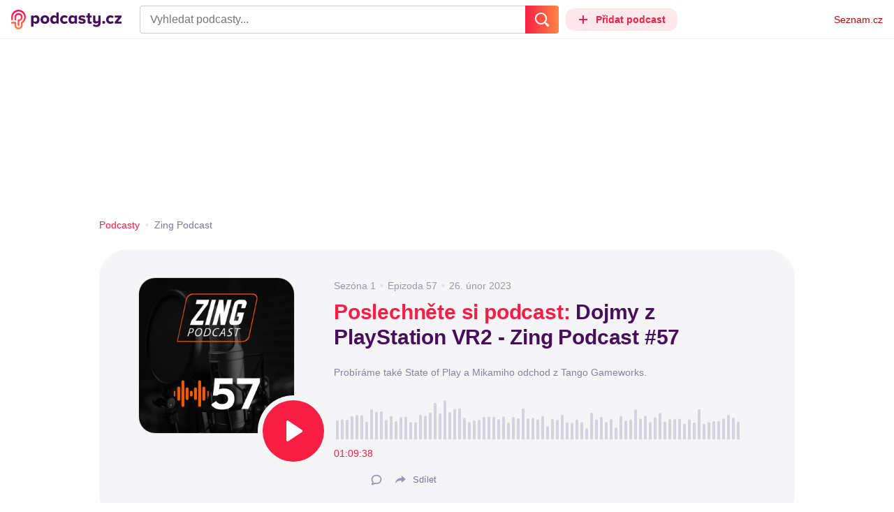

--- FILE ---
content_type: text/html; charset=UTF-8
request_url: https://podcasty.seznam.cz/podcast/dojmy-z-playstation-vr2-zing-podcast-57/dojmy-z-playstation-vr2-zing-podcast-57-185357
body_size: 34447
content:
<!DOCTYPE html><html><head><meta charset="utf-8" /><meta name="viewport" content="width=device-width, initial-scale=1, shrink-to-fit=no, viewport-fit=cover" /><meta http-equiv="X-UA-Compatible" content="IE=edge" /><script>performance.mark && performance.mark("streaming_start");</script><link rel="stylesheet" media="all" href="/css/index.a968c20d.min.css" /><!---0.079370%--><script>performance.mark && performance.mark("streaming_css_end");</script><script>!function init(global, env) {
    window.TouchEvent = window.TouchEvent || Event;
    global.PAPP = global.PAPP || {};
    global.PAPP.ENV = env;
    global.PAPP.dataInitialized = new Promise(function (res) {
        global.setInitData = function (initData) {
            global.PAPP.INIT_DATA = initData;
            delete global.setInitData;
            res();
        };
    });
    global._sspDoNotLoadDOT = true;
    global.PAPP.loader = function (assets, noClient) {
        function test(test) {
            try {
                return !!Function(test)();
            }
            catch (err) {
                return false;
            }
        }
        function supportsES6() {
            return typeof Proxy !== 'undefined'
                && typeof Promise !== 'undefined'
                && typeof Promise.prototype.finally === 'function'
                && !isSafariWithBuggyTemplateLiterals();
        }
        function supportsES9() {
            return !!Object.values && test('return (() => { const o = { t: 1 }; return { ...o }; })() && (async () => ({}))()');
        }
        function supportsES11() {
            return (test('return (() => { const o = { t: { q: true } }; return o?.t?.q && (o?.a?.q ?? true); })()')
                && test('return typeof Promise.allSettled === "function"')
                && test('return typeof globalThis !== "undefined"')
                && test('return typeof 9007199254740991n === "bigint"'));
        }
        function isSafariWithBuggyTemplateLiterals() {
            var userAgent = global.navigator.userAgent;
            var vendor = global.navigator.vendor;
            var maxSafariVersion = 12;
            if (/iPhone|iPad|iPod/.test(userAgent)) {
                var matchResult = userAgent.match(/OS\s([0-9_]+)/);
                return (matchResult
                    && parseInt(matchResult[1], 10) <= maxSafariVersion);
            }
            else {
                if (userAgent.includes('Chrome')) {
                    return false;
                }
                var versionMatchResult = userAgent.match(/Version\/([0-9]+)/);
                return (userAgent.includes('Safari')
                    && typeof vendor == 'string'
                    && vendor.includes('Apple Computer')
                    && versionMatchResult
                    && parseInt(versionMatchResult[1], 10) <= maxSafariVersion);
            }
        }
        var isES5 = !supportsES6();
        function parseAsset(asset) {
            return {
                type: asset.type,
                source: getSource(asset.source),
                name: asset.name,
                async: asset.async,
                defer: asset.defer,
                module: asset.module,
                test: typeof asset.test === 'function' && asset.test(isES5)
            };
        }
        function getSource(source) {
            var isString = typeof source === 'string';
            var isArray = Array.isArray(source);
            if (isString) {
                return source;
            }
            else if (isArray) {
                return source.map(asset => parseAsset(asset));
            }
            else {
                source = source;
                if (supportsES11() && source.es11) {
                    return source.es11;
                }
                else if (supportsES9() && source.es9) {
                    return source.es9;
                }
                else if (!isES5 && source.es6) {
                    return source.es6;
                }
                else if (isES5 && source.es5) {
                    return source.es5;
                }
                return '';
            }
        }
        var preload = [];
        var clientAssets = [];
        assets.forEach((asset) => {
            var scriptAsset = parseAsset(asset);
            if (!scriptAsset.test) {
                if (asset.preload) {
                    preload.push(scriptAsset);
                }
                else {
                    clientAssets.push(scriptAsset);
                }
            }
        });
        for (var i = 0; i < preload.length; i++) {
            var scriptElement = document.createElement('script');
            scriptElement.setAttribute('type', "application/javascript");
            if (preload[i].defer) {
                scriptElement.defer = preload[i].defer;
            }
            if (preload[i].async) {
                scriptElement.async = preload[i].async;
            }
            if (preload[i].module) {
                scriptElement.setAttribute('type', 'module');
            }
            switch (preload[i].type) {
                case "script":
                    scriptElement.setAttribute('src', preload[i].source);
                    break;
                case "inlineScript":
                    scriptElement.innerHTML = preload[i].source;
                    break;
            }
            document.head.appendChild(scriptElement);
        }
        if (!noClient) {
            global.PAPP.assets = clientAssets;
        }
    };
}(self, {"API_URL":"https:\u002F\u002Fapi.podcasty.seznam.cz\u002Fgraphql","PERMALINK_BASE":"podcasty.seznam.cz","SERVICE_ID":"podcasty","SENTRY_DSN":"https:\u002F\u002Fcdb520c8f8b54cd6959dea2a59fbda25@sentry.pszn.cz\u002F8","NODE_ENV":"production","GRECAPTCHA_SITE_KEY":"6LfZRjsbAAAAADza1aE7YsWdCrwuhekHFw43aqy-","RETARGETING_ID":"1356306","EMBED_LOADER_URL":"https:\u002F\u002Fd13-a.sdn.cz\u002Fd_13\u002Fsl\u002Fembed\u002F1\u002Fembed.min.js","ABTEST_DATA":null,"DOT_CONFIG":{"service":"podcasty","spa":true,"impress":false,"lazyLoadingEnabled":true,"abtest":""},"GEMIUS_PRISM_ID":"150wtGtvUw3LxLxt_M.j42aEfbuZbSOuGYjsouaW4Pv.o7","STUDIO_LANDING_PAGE_URL":"https:\u002F\u002Fstudio.podcasty.seznam.cz","STUDIO_HOW_TO_URL":"https:\u002F\u002Fstudio.podcasty.seznam.cz\u002Fjak-na-to"})</script><script>window.PAPP.loader([{"type":"script","defer":true,"source":{"es5":"\u002Fjs\u002Fpolyfill.a968c20d.min.js"},"test":function(isES5) {
        return !isES5;
    }},{"type":"script","source":"https:\u002F\u002Flogin.szn.cz\u002Fjs\u002Fapi\u002F3\u002Flogin.js"},{"type":"script","defer":true,"source":{"es6":"\u002Fjs\u002Fintersection-observer.a968c20d.min.js"},"test":function() {
        return !!window.IntersectionObserver;
    }},{"type":"script","defer":true,"source":{"es6":"\u002Fjs\u002Fpath2d-polyfill.a968c20d.min.js"},"test":function() {
        return !!window.Path2D;
    }},{"type":"script","defer":true,"source":{"es6":"\u002Fjs\u002Ffetch.umd.a968c20d.min.js"},"test":function() {
        return !!window.fetch;
    }},{"type":"script","defer":true,"source":{"es6":"\u002Fjs\u002Fabortcontroller-polyfill-only.a968c20d.min.js"},"test":function() {
        return !!window.AbortController;
    }},{"type":"script","defer":true,"preload":true,"source":{"es5":"\u002Fjs\u002Fapp.bundle.es5.a968c20d.min.js","es6":"\u002Fjs\u002Fapp.bundle.es6.a968c20d.min.js"}},{"type":"script","defer":true,"source":"https:\u002F\u002Fpocitadlolibise.seznam.cz\u002Fpocitadlolibise.js"},{"type":"scriptChain","source":[{"type":"inlineScript","source":"\n\t\tvar pp_gemius_use_cmp=!0;\n\t\tfunction gemius_player_pending(obj,fun) {\n\t\t\tobj[fun] = obj[fun] || function() {\n\t\t\t\tvar x = window[\"gemius_player_data\"] = window[\"gemius_player_data\"] || [];\n\t\t\t\tx[x.length]=[this,fun,arguments];\n\t\t\t};\n\t\t}\n\t\tgemius_player_pending(window,\"GemiusPlayer\");\n\t\tgemius_player_pending(GemiusPlayer.prototype,\"newProgram\");\n\t\tgemius_player_pending(GemiusPlayer.prototype,\"newAd\");\n\t\tgemius_player_pending(GemiusPlayer.prototype,\"adEvent\");\n\t\tgemius_player_pending(GemiusPlayer.prototype,\"programEvent\");\n\t"},{"type":"script","defer":true,"source":"https:\u002F\u002Fh.seznam.cz\u002Fjs\u002Fcmp2\u002Fcmp_stub.js"},{"type":"script","defer":true,"source":"https:\u002F\u002Fh.seznam.cz\u002Fjs\u002Fdot-small.js"},{"type":"script","defer":true,"source":"https:\u002F\u002Fssp.seznam.cz\u002Fstatic\u002Fjs\u002Fssp.js"},{"type":"inlineScript","source":"\n\t\t(function() { \n\t\t\tvar d=document;\n\t\t\tvar s=\"script\"; \n\t\t\tvar f=function(d,t,u) {\n\t\t\t\ttry {\n\t\t\t\t\tvar gt=d.createElement(t),s=d.getElementsByTagName(t)[0],l=\"http\"+((location.protocol==\"https:\")?\"s\":\"\"); \n\t\t\t\t\tgt.setAttribute(\"async\",\"async\"); \n\t\t\t\t\tgt.setAttribute(\"defer\",\"defer\"); \n\t\t\t\t\tgt.src=l+\":\u002F\u002F\"+u;\n\t\t\t\t\ts.parentNode.insertBefore(gt,s);\n\t\t\t\t} catch (e) {}}; \n\t\t\tf(d,s,\"spir.hit.gemius.pl\u002Fgplayer.js\");\n\t\t})();"},{"type":"script","defer":true,"async":true,"module":true,"source":"https:\u002F\u002Fh.seznam.cz\u002Fjs\u002Fcwl.js"}]},{"type":"script","async":true,"source":"https:\u002F\u002Fwww.googletagmanager.com\u002Fgtag\u002Fjs?id=G-3MQYH0M762"},{"type":"inlineScript","source":"\n\t\twindow.dataLayer = window.dataLayer || [];\n\t\tfunction gtag() {\n\t\t\tdataLayer.push(arguments);\n\t\t}\n\t\tgtag(\"consent\", \"default\", { \"ad_storage\": \"denied\", \"analytics_storage\": \"denied\"});\n\t\tgtag(\"js\", new Date());\n\t\tgtag(\"config\", \"G-3MQYH0M762\");\n\t"},{"type":"script","defer":true,"source":"https:\u002F\u002Fwww.google.com\u002Frecaptcha\u002Fapi.js?render=6LfZRjsbAAAAADza1aE7YsWdCrwuhekHFw43aqy-"},{"type":"script","defer":true,"source":"https:\u002F\u002Fc.seznam.cz\u002Fjs\u002Frc.js"}], false)</script><link rel="shortcut icon" href="/favicon.ico" /><link rel="icon" href="/favicon.svg" type="image/svg+xml" /><link rel="apple-touch-icon" href="/apple-touch-icon.png" /><link rel="manifest" href="/webmanifest.json" /><meta name="theme-color" content="#490E5B" /><meta name="apple-mobile-web-app-status-bar-style" content="#490E5B" /><style>.szn-suggest-list--dark{--color-box-background: #333;--color-box-border: #555;--color-element-background: #555;--color-text: #f0f0f0;--color-text-metadata: #999;--color-bakground-metadata: #fff;--color-button: #f0f0f0;--color-miniapp-label: #999;--color-label: #999}.szn-suggest-list--light,.szn-suggest-list--system{--color-box-background: #fff;--color-box-border: #eee;--color-element-background: #eee;--color-text: #111;--color-text-metadata: #999;--color-bakground-metadata: #fff;--color-button: #111;--color-miniapp-label: #999;--color-label: #999}@media (prefers-color-scheme: dark){.szn-suggest-list--system{--color-box-background: #333;--color-box-border: #555;--color-element-background: #555;--color-text: #f0f0f0;--color-text-metadata: #999;--color-bakground-metadata: #fff;--color-button: #f0f0f0;--color-miniapp-label: #999;--color-label: #999}}.szn-suggest-list{position:relative;z-index:401;font-family:Arial CE,Arial,Helvetica CE,Helvetica,sans-serif}.szn-suggest-list--overlay-off{position:relative;z-index:401}.szn-suggest-list__overlay{position:absolute;inset:0;z-index:400;min-width:100%;min-height:100%;background-color:transparent;opacity:0}.szn-suggest-list__overlay__cover{position:relative;inset:0;z-index:400;min-width:100%;min-height:100%;background-color:#000}@keyframes fadeOut{0%{opacity:1}to{opacity:0}}@keyframes fadeIn{0%{opacity:0}to{opacity:1}}.szn-suggest-list__list{margin:0;padding:0;list-style:none}.szn-suggest-list__list--boxed{border:1px solid #eee;border-radius:4px;overflow:hidden;background-color:#fff;box-shadow:0 2px 4px #0003}.szn-suggest-list__item{margin:0;padding:10px 12px}.szn-suggest-list__item--indented{padding-left:56px}.szn-suggest-list__item--text{padding-top:4px;padding-bottom:4px;cursor:pointer}.szn-suggest-list__item--text:first-child{margin-top:8px}.szn-suggest-list__item--text:last-child{margin-bottom:8px}.szn-suggest-list__item--text.szn-suggest-list__item--selected{background-color:#eee}.szn-suggest-list__text{display:flex;flex-flow:row nowrap;justify-content:flex-start}@supports (display: -webkit-box){.szn-suggest-list__text{min-height:36px;overflow:hidden;align-items:center}}.szn-suggest-list__text-value{display:inline-block;margin:4px 0;max-width:calc(100% - 50px);flex-shrink:0;overflow:hidden;font-size:16px;font-weight:700;line-height:36px;color:#111;white-space:nowrap}.szn-suggest-list__text-value--short{max-width:calc(100% - 82px);text-overflow:ellipsis}@supports (display: -webkit-box){.szn-suggest-list__text-value{display:-webkit-box;-webkit-line-clamp:2;-webkit-box-orient:vertical;line-height:18px;white-space:normal;text-overflow:ellipsis}}.szn-suggest-list__text-value--emphasized{font-weight:400}.szn-suggest-list__text-metadata--text{display:inline-block;overflow:hidden;font-size:14px;line-height:36px;color:#999;white-space:nowrap;text-overflow:ellipsis}.szn-suggest-list__text-metadata--image{display:inline-block;border-radius:8px;width:32px;height:32px;flex-shrink:0;overflow:hidden;background-position:center center;background-size:cover;background-repeat:no-repeat}.szn-suggest-list__text-metadata--image--dark{opacity:.9}.szn-suggest-list__text-metadata--image--rounded{border-radius:50%}.szn-suggest-list__text-metadata--leading{display:inline-block;margin-right:12px;width:32px;height:32px;flex-shrink:0;overflow:hidden}.szn-suggest-list__text-metadata-container{display:flex;height:36px;flex-grow:1;overflow:hidden;flex-wrap:wrap;justify-content:space-between;white-space:nowrap}.szn-suggest-list__text-bottom-metadata-container{display:flex;margin-top:2px;height:16px;flex-grow:1;overflow:hidden;flex-wrap:wrap;justify-content:space-between;align-items:flex-end}.szn-suggest-list__text-metadata--bottom{padding:2px 0;height:16px;font-weight:400;line-height:12px}.szn-suggest-list__text-bottom-metadata-container .szn-suggest-list__text-metadata--bottom{font-size:12px}.szn-suggest-list__text-metadata-container--prioritize-aside-meta-data{flex-direction:row-reverse}.szn-suggest-list__text-metadata--trailing{margin-left:8px;max-width:calc(100% - 8px);flex:0 0 auto}.szn-suggest-list__text-button+.szn-suggest-list__text-metadata--trailing{max-width:calc(100% - 40px)}.szn-suggest-list__text-metadata--text.szn-suggest-list__text-metadata--trailing:before{content:"\2013  "}.szn-suggest-list__text-metadata--aside{margin-left:8px;flex:0 0 auto;text-align:right}.szn-suggest-list__text-button{display:flex;margin:auto 4px;border:none;border-radius:50%;min-width:32px;min-height:32px;justify-content:center;align-items:center;background:none;cursor:pointer;opacity:.4}.szn-suggest-list__text-button svg{fill:#111}.szn-suggest-list__text-button:hover{opacity:1}.szn-suggest-list__text-button-icon{width:13px;height:13px}.szn-suggest-list__miniapp-label{display:block;margin:0 0 8px;font-size:14px;line-height:20px;color:#999}.szn-suggest-list__miniapp-value{display:block;margin:0;font-size:16px;font-weight:700;line-height:20px;color:#111}.szn-suggest-list__item--miniapp{border-top:1px solid #eee;border-bottom:1px solid #eee}.szn-suggest-list__item--miniapp:first-child{border-top:none}.szn-suggest-list__item--miniapp:last-child{border-bottom:none}.szn-suggest-list__item--miniapp+.szn-suggest-list__item--miniapp{border-top:none}.szn-suggest-list__item--label{padding-top:4px;padding-bottom:4px}.szn-suggest-list__item--label:first-child{margin-top:8px}.szn-suggest-list__item--label:last-child{margin-bottom:8px}.szn-suggest-list__label-value{display:block;margin:0;font-size:14px;line-height:20px;color:#999;white-space:nowrap}.szn-suggest-list__tiled-list{margin-bottom:8px;overflow-x:auto}.szn-suggest-list__tiled-list ul{display:inline-flex;margin:0 6px 0 8px;padding:0;overflow-x:auto;list-style:none}.szn-suggest-list__tiled-item{display:inline-block;position:relative;box-sizing:border-box;padding:8px;width:120px;cursor:pointer}.szn-suggest-list__tiled-text-value{display:inline-block;margin-top:8px;max-width:100%;flex-shrink:0;overflow:hidden;font-size:14px;font-weight:700;line-height:36px;text-align:left;color:#111;white-space:nowrap}.szn-suggest-list__tiled-text-value--emphasized{font-weight:400}@supports (display: -webkit-box){.szn-suggest-list__tiled-text-value{display:-webkit-box;-webkit-line-clamp:2;-webkit-box-orient:vertical;line-height:18px;white-space:normal;text-overflow:ellipsis}}.szn-suggest-list__tiled-item.szn-suggest-list__item--selected{border-radius:4px;background-color:#eee}.szn-suggest-list__tiled-text-metadata{margin:0;border-radius:8px;width:104px;height:104px;flex-shrink:0;overflow:hidden;background-color:#fff;opacity:.9}.szn-suggest-list__tiled-text-metadata--image{display:block;width:104px;height:104px;background-position:center center;background-size:contain;background-repeat:no-repeat;mix-blend-mode:multiply}@supports (display: var(--prop)){.szn-suggest-list__list--boxed{border:1px solid var(--color-box-border);background-color:var(--color-box-background)}.szn-suggest-list__item--text.szn-suggest-list__item--selected{background-color:var(--color-element-background)}.szn-suggest-list__text-value{color:var(--color-text)}.szn-suggest-list__text-metadata--text{color:var(--color-text-metadata)}.szn-suggest-list__text-button svg{fill:var(--color-button)}.szn-suggest-list__miniapp-label{color:var(--color-miniapp-label)}.szn-suggest-list__miniapp-value{color:var(--color-text)}.szn-suggest-list__item--miniapp{border-top:1px solid var(--color-box-border);border-bottom:1px solid var(--color-box-border)}.szn-suggest-list__label-value{color:var(--color-label)}.szn-suggest-list__tiled-text-value{color:var(--color-text)}.szn-suggest-list__tiled-item.szn-suggest-list__item--selected{background-color:var(--color-element-background)}.szn-suggest-list__tiled-text-metadata{background-color:var(--color-bakground-metadata)}}.szn-suggest-list__item--buttons{display:flex;margin-top:auto;padding-bottom:24px;justify-content:center;gap:16px}.szn-suggest-list__button{border:0;border-radius:100px;padding:8px 16px;justify-content:center;font-weight:700;background:#f4f4f4}.szn-suggest-list__button:hover{color:var(--color-text)}.szn-mobile-input-with-suggest-list--dark{--color-input-background: #333;--color-input-shadow: #111;--color-text: #f0f0f0;--color-text-placeholder: #999;--color-box-background: #333;--color-button-primary: #c00;--color-button-search: #f0f0f0;--color-button-roundedBackground: #eee;--color-button-close: #000;--color-button-clear: #999;--color-button-back: #f0f0f0;--color-button-disabled: #999}.szn-mobile-input-with-suggest-list--light,.szn-mobile-input-with-suggest-list--system{--color-input-background: #fff;--color-input-shadow: #ccc;--color-text: #111;--color-text-placeholder: #999;--color-box-background: #fff;--color-button-primary: #c00;--color-button-search: #f0f0f0;--color-button-roundedBackground: #eee;--color-button-close: #000;--color-button-clear: #999;--color-button-back: #111;--color-button-disabled: #999}@media (prefers-color-scheme: dark){.szn-mobile-input-with-suggest-list--system{--color-input-background: #333;--color-input-shadow: #111;--color-text: #f0f0f0;--color-text-placeholder: #999;--color-box-background: #333;--color-button-primary: #c00;--color-button-search: #f0f0f0;--color-button-keyboardBackground: #f0f0f0;--color-button-keyboard: #404040;--color-button-roundedBackground: #eee;--color-button-close: #000;--color-button-clear: #999;--color-button-back: #f0f0f0;--color-button-disabled: #999}}.szn-mobile-input-with-suggest-list--dark,.szn-mobile-input-with-suggest-list--light,.szn-mobile-input-with-suggest-list--system{height:100%}.szn-mobile-input-with-suggest-list__controlPanel{display:flex;position:fixed;left:0;top:0;z-index:10000;box-sizing:border-box;border:none;padding:8px;width:100%;height:56px;align-items:center;background-color:var(--color-input-background);box-shadow:0 0 8px var(--color-input-shadow)}.szn-mobile-input-with-suggest-list__controlPanel__input-2,.szn-mobile-input-with-suggest-list__controlPanel__input-3{box-sizing:border-box;margin:0;outline:none;border:none;height:40px;overflow:hidden;color:var(--color-text);background-color:var(--color-input-background)}.szn-mobile-input-with-suggest-list__controlPanel__input-2::placeholder,.szn-mobile-input-with-suggest-list__controlPanel__input-3::placeholder{color:var(--color-text-placeholder)}.szn-mobile-input-with-suggest-list__controlPanel__input-2{width:calc(100vw - 112px)}.szn-mobile-input-with-suggest-list__controlPanel__input-3{width:calc(100vw - 160px)}.szn-mobile-input-with-suggest-list__suggestList{position:fixed;left:0;top:56px;z-index:9999;width:100vw;height:calc(100% - 56px);overflow-y:scroll;background-color:var(--color-box-background)}@keyframes speakingLeft{0%{transform:translate(0)}20%{transform:translate(-4px)}50%{transform:translate(7.5px)}80%{transform:translate(-4px)}to{transform:translate(0)}}@keyframes speakingRight{0%{transform:translate(0)}20%{transform:translate(4px)}50%{transform:translate(-7.5px)}80%{transform:translate(4px)}to{transform:translate(0)}}@keyframes speaking{0%{transform:scale(1)}20%{transform:scaleX(1.5)}50%{transform:scaleX(.25)}80%{transform:scaleX(1.5)}to{transform:scale(1)}}.szn-mobile-input-with-suggest-list__button{display:flex;margin:0;outline:none;border:transparent;border-radius:4px;padding:0;width:48px;height:40px;justify-content:center;align-items:center;background-color:transparent;background-position:center;background-repeat:no-repeat;cursor:pointer}.szn-mobile-input-with-suggest-list__button--primary{background-color:var(--color-button-primary)}.szn-mobile-input-with-suggest-list__button--rounded{border-radius:50%;height:48px;background-color:var(--color-button-roundedBackground)}.szn-mobile-input-with-suggest-list__button--icon-search svg path{color:var(--color-button-search);fill:var(--color-button-search)}.szn-mobile-input-with-suggest-list__button--icon-clear{color:var(--color-button-clear);fill:var(--color-button-clear)}.szn-mobile-input-with-suggest-list__button--icon-back{color:var(--color-button-back);fill:var(--color-button-back)}.szn-mobile-input-with-suggest-list__button--icon-close{color:var(--color-button-close);fill:var(--color-button-close)}.szn-mobile-input-with-suggest-list__button--disabled{background-color:var(--color-button-disabled);cursor:not-allowed}.ribbon-badge{display:flex;z-index:9001;min-width:50px;height:42px;flex-shrink:0;justify-content:flex-end;align-items:center}@media all and (min-width: 600px){.ribbon-badge{min-width:192px}}.ribbon-badge szn-login-widget{--icon: var(--ribbon-notifications-color, #c0c0c0);--icon-hover: var(--ribbon-notifications-color-hover, #000000)}.ribbon-button{display:flex;position:relative;flex-shrink:0;align-items:center;text-decoration:none}.ribbon-button__button{display:flex;box-sizing:border-box;margin:0;border:0;padding:0;width:100%;height:100%;overflow:visible;justify-content:center;align-items:center;font-family:inherit;font-size:100%;line-height:100%;text-align:center;color:inherit;text-transform:none;background:transparent;cursor:pointer;outline:none}.ribbon-button__button .ribbon-icon{color:inherit}.ribbon-control__icon{margin-right:16px;width:14px;width:var(--ribbon-control-icon-width, 14px)}.ribbon-control__label{margin-right:16px;flex-shrink:0;color:#c00;color:var(--ribbon-control-label-color, #cc0000)}.ribbon-control__icon~.ribbon-control__label{display:none}@media all and (min-width: 600px){.ribbon-control__icon{margin-right:6px}.ribbon-control__icon~.ribbon-control__label{display:block}}.ribbon-menu{position:fixed;inset:56px 0 0;z-index:9000;box-sizing:border-box;width:100%;height:calc(100% - 56px);height:calc(var(--ribbon-inner-height, 100%) - 56px);overflow:hidden;transition:opacity .4s ease}.ribbon-menu--hidden{pointer-events:none;visibility:hidden;opacity:0}.ribbon-menu__button{position:absolute;right:0;top:0;width:44px;height:44px;color:#a0a0a0;color:var(--ribbon-submenu-button-color, #a0a0a0)}.ribbon-menu__button--up{transform:rotate(180deg)}.ribbon-menu__content{position:absolute;inset:0;box-sizing:border-box;padding:16px 12px;width:100%;height:100%;overflow-y:scroll;background:#fafafa;background:var(--ribbon-menu-background-color, #fafafa);transition:left .4s ease;-webkit-overflow-scrolling:touch}.ribbon-menu__content:before{position:absolute;left:0;top:-30px;width:100%;height:30px;content:"";box-shadow:0 0 2px #0000001a,0 8px 30px -12px #0000001f}.ribbon-menu__content--hidden{left:-100%}.ribbon-menu__item{display:block;position:relative;padding:0 8px;min-height:44px;font-size:16px;font-weight:400;line-height:44px;color:#000;color:var(--ribbon-menu-item-color, #000000)}.ribbon-menu__link{font-size:inherit;font-weight:inherit;color:inherit;text-decoration:none}.ribbon-menu__link:visited{color:inherit}.ribbon-menu__primary,.ribbon-menu__secondary{margin:0;padding:0;list-style:none}.ribbon-menu__primary>.ribbon-menu__item{border-bottom:1px solid #f0f0f0;border-bottom:1px solid var(--ribbon-menu-separator-color, #f0f0f0)}.ribbon-menu__primary>.ribbon-menu__item:first-child{border-top:1px solid #f0f0f0;border-top:1px solid var(--ribbon-menu-separator-color, #f0f0f0);font-weight:700}.ribbon-menu__primary>.ribbon-menu__item:nth-child(n+2){color:#c00;color:var(--ribbon-menu-primary-color, #cc0000)}.ribbon-menu__secondary{max-height:1056px;overflow:hidden;transition:max-height .8s ease}.ribbon-menu__secondary--hidden{max-height:0;transition-timing-function:cubic-bezier(0,1,0,1)}@media all and (min-width: 600px){.ribbon-menu{background:#00000080}.ribbon-menu__button{display:none}.ribbon-menu__content{padding:18px 30px;width:436px;scrollbar-width:none;-ms-overflow-style:none}.ribbon-menu__content::-webkit-scrollbar{width:0;height:0}.ribbon-menu__content--hidden{left:-436px}.ribbon-menu__item{padding:0;min-height:24px;line-height:24px}.ribbon-menu__link:hover{text-decoration:underline}.ribbon-menu__primary>.ribbon-menu__item{margin-bottom:24px;border:0;font-weight:700}.ribbon-menu__primary>.ribbon-menu__item:first-child{border:0}.ribbon-menu__secondary{margin-top:8px;margin-bottom:6px;columns:2 180px}.ribbon-menu__secondary--hidden{max-height:none}.ribbon-menu__secondary>.ribbon-menu__item{margin-bottom:4px;font-size:15px}}.ribbon-menu__button .ribbon-icon{height:22px}.ribbon-search{display:flex;position:fixed;left:8px;top:0;z-index:9002;padding-top:8px;width:100%;max-width:calc(100% - 98px);flex-direction:column;transition:opacity .4s ease-in-out,visibility .4s}.ribbon-search--hidden{visibility:hidden;opacity:0}.ribbon-search__bar{display:flex;height:40px}@media all and (min-width: 600px){.ribbon-search{position:relative;left:0;padding-top:0;max-width:614px}}.ribbon-search-desktop{display:flex;position:relative;max-width:calc(100% - 48px);flex:1;flex-direction:column}@media all and (min-width: 600px){.ribbon-search-desktop{max-width:calc(100% - 64px)}}.ribbon-search-desktop__submit{border-radius:0 4px 4px 0;width:48px;height:100%;flex-shrink:0;color:#fff;color:var(--ribbon-search-button-icon-color, #ffffff);background:#c00;background:var(--ribbon-search-button-color, #cc0000)}@media all and (min-width: 600px){.ribbon-search-desktop__submit{width:64px}}.ribbon-search-desktop__submit:hover{background:#a00000;background:var(--ribbon-search-button-hover-color, #a00000)}.ribbon-search-desktop__icon-search{width:20px;height:20px}.ribbon-search-desktop__clear{display:none;position:absolute;right:0;top:0;padding-right:8px;width:32px;height:100%;color:#ccc;color:var(--ribbon-search-clear-icon-color, #cccccc)}.ribbon-search-desktop__clear:hover{color:#000;color:var(--ribbon-search-clear-icon-hover-color, #000000)}.ribbon-search-desktop__clear--visible{display:block}.ribbon-search-desktop__icon-cross{width:16px;height:16px}.ribbon-search-desktop .szn-input-with-suggest-list{box-sizing:border-box;margin:0;border-color:#ccc;border-color:var(--ribbon-search-border-color, #cccccc);border-radius:4px 0 0 4px;border-style:solid;border-width:1px;border-right:0;padding:0 40px 0 14px;min-height:100%;flex-grow:1;font-family:Trivia Seznam,Helvetica,Arial,sans-serif;font-size:16px;line-height:normal;color:#222;color:var(--ribbon-search-font-color, #222222);background:#fff;background:var(--ribbon-search-background-color, #ffffff);-webkit-appearance:none;outline:none}.ribbon-search-desktop .szn-input-with-suggest-list:hover{border-color:#666;border-color:var(--ribbon-search-border-hover-color, #666666)}.ribbon-search-desktop .szn-input-with-suggest-list::-ms-clear{display:none}.ribbon-search-desktop .szn-input-with-suggest-list::placeholder{color:#757575;color:var(--ribbon-search-placeholder-color, #757575)}.ribbon-search-desktop .szn-suggest-list{font-family:Trivia Seznam,Helvetica,Arial,sans-serif}.szn-mobile-input-with-suggest-list--light{--color-button-primary: var(--ribbon-search-button-color, #cc0000)}.szn-mobile-input-with-suggest-list__button--icon-back{box-sizing:content-box;padding:0 10px;width:20px}.szn-mobile-input-with-suggest-list__button--icon-clear{box-sizing:content-box;padding:0 22px;width:12px}.szn-mobile-input-with-suggest-list__button--icon-search{box-sizing:content-box;padding:0 12px;width:20px}.szn-mobile-input-with-suggest-list__button--icon-back .ribbon-icon,.szn-mobile-input-with-suggest-list__button--icon-clear .ribbon-icon,.szn-mobile-input-with-suggest-list__button--icon-search .ribbon-icon{width:100%;height:auto}.szn-mobile-input-with-suggest-list__controlPanel__input-2,.szn-mobile-input-with-suggest-list__controlPanel__input-3{width:auto;flex-grow:1;font-family:Arial,Helvetica,sans-serif;font-size:18px}.ribbon-mobile-search__input{display:none}.ribbon-service{display:flex;height:32px;flex-shrink:1;align-items:center;font-size:14px;color:#000;color:var(--ribbon-service-color, #000000);text-decoration:none}.ribbon-service:hover{text-decoration:none}.ribbon-service:hover,.ribbon-service:visited{color:#000;color:var(--ribbon-service-color, #000000)}.ribbon-service__icon{display:none;margin-right:8px;width:32px;height:32px}.ribbon-service__icon-label{display:none;white-space:nowrap}.ribbon-service__logo{width:auto;max-width:100%;height:24px;min-height:24px;max-height:32px}@media all and (min-width: 600px){.ribbon-service__icon,.ribbon-service__icon-label{display:block;font-size:16px}.ribbon-service__icon~.ribbon-service__logo{display:none}}.ribbon-service--sbr .ribbon-service__icon,.ribbon-service--sbr .ribbon-service__icon-label{display:block}.ribbon-service--sbr .ribbon-service__logo{display:none}.ribbon-seznam{display:flex;flex-shrink:0;align-items:center;color:#c00;color:var(--ribbon-seznam-color, #cc0000)}.ribbon-seznam__link,.ribbon-seznam__link:hover,.ribbon-seznam__link:visited{color:#c00;color:var(--ribbon-seznam-color, #cc0000);text-decoration:none}.ribbon{display:flex;position:fixed;left:0;top:0;z-index:9000;box-sizing:border-box;padding:0 16px;width:100%;height:56px;background:#fff;background:var(--ribbon-background-color, #ffffff);box-shadow:0 0 2px #0000001a,0 8px 30px -12px #0000001f}.ribbon--base{font-family:Trivia Seznam,Helvetica,Arial,sans-serif;font-size:14px}.ribbon--blind{position:absolute;width:1px;height:1px;overflow:hidden;clip:rect(1px 1px 1px 1px);clip:rect(1px,1px,1px,1px)}.ribbon--unfixed{position:absolute}.ribbon--show-search .ribbon-seznam{visibility:hidden}@media all and (min-width: 600px){.ribbon--show-search .ribbon-seznam{visibility:visible}}.ribbon__menu-button{margin-right:8px;margin-left:-8px;color:#909090;color:var(--ribbon-menu-button-color, #909090)}.ribbon__menu-button .ribbon-button__button{box-sizing:content-box;border-radius:4px;padding:8px;width:16px;height:16px}.ribbon__menu-button .ribbon-button__button:focus-visible{outline:2px solid black}.ribbon__start,.ribbon__center,.ribbon__end{display:flex;align-items:center}.ribbon__center{min-width:0;flex-grow:1}.ribbon__end{margin-left:16px;flex-shrink:0}.ribbon__end--reversed{display:flex;flex-shrink:0}@media all and (min-width: 600px){.ribbon:not(.ribbon--unfixed){padding-right:31px;width:100vw}.ribbon__end{margin-left:0}.ribbon__end--reversed{flex-direction:row-reverse}.ribbon__center{margin:0 16px}}.ribbon__end .ribbon-seznam{margin-right:16px}.ribbon__menu-button .ribbon-icon{height:12px}@media all and (min-width: 600px){.ribbon .ribbon-seznam{margin-right:0;margin-left:16px}}
</style><!---0.079370%--><script>window.PAPP.loader([{"source":{"es11":"\u002F\u002Fd94-a.sdn.cz\u002Fd_94\u002Fc_static_p7_A\u002FnDJ4VEZEqD86wCVD9FfDlHo\u002F1b88\u002Fes11\u002Fwidget.IUZMOMYP.js","es13":"\u002F\u002Fd94-a.sdn.cz\u002Fd_94\u002Fc_static_p7_A\u002FnDJ4VEZEqD86wCVD9FfDlHo\u002F1b88\u002Fes13\u002Fwidget.H77EV546.js","es9":"\u002F\u002Fd94-a.sdn.cz\u002Fd_94\u002Fc_static_p7_A\u002FnDJ4VEZEqD86wCVD9FfDlHo\u002F1b88\u002Fes9\u002Fwidget.JF5WU2MV.js"},"type":"script","preload":true,"name":"widget.js","test":function test(){try{return !!Function('return window.__merkur__ && window.__merkur__.isRegistered && window.__merkur__.isRegistered("@szn/ribbon")')()}catch(e){return false}}}], true)</script><title>Dojmy z PlayStation VR2 - Zing Podcast #57 - Zing Podcast | Seznam Podcasty</title><script src="https://d53-a.sdn.cz/d_53/sl/14/loader.js" id="player-loader"></script><meta property="og:title" content="Dojmy z PlayStation VR2 - Zing Podcast #57 - Zing Podcast | Seznam Podcasty" /><meta property="og:description" content="Probíráme také State of Play a Mikamiho odchod z Tango Gameworks." /><meta property="og:image" content="https://d13-a.sdn.cz/d_13/c_img_QM_i/UiFUD.jpeg?fl=res,600,600,3%7Cjpg,70" /><meta property="og:type" content="website" /><meta name="twitter:card" content="summary" /><meta name="twitter:title" content="Dojmy z PlayStation VR2 - Zing Podcast #57 - Zing Podcast | Seznam Podcasty" /><meta name="twitter:description" content="Probíráme také State of Play a Mikamiho odchod z Tango Gameworks." /><meta name="twitter:image" content="https://d13-a.sdn.cz/d_13/c_img_QM_i/UiFUD.jpeg?fl=res,600,600,3%7Cjpg,70" /><meta name="szn:image" content="https://d13-a.sdn.cz/d_13/c_img_QM_i/UiFUD.jpeg?fl=res,600,600,3%7Cjpg,70" /><meta name="title" content="Dojmy z PlayStation VR2 - Zing Podcast #57 - Zing Podcast | Seznam Podcasty" /><meta name="description" content="Probíráme také State of Play a Mikamiho odchod z Tango Gameworks." /><meta name="keywords" content="PlayStation VR2 - Zing Podcast,dojem,Tango Gameworks,Mikamiho,State of Play,podcast,magazín,počítačová hra,veterán,videohra" /><meta name="image" content="https://d13-a.sdn.cz/d_13/c_img_QM_i/UiFUD.jpeg?fl=res,600,600,3%7Cjpg,70" /><meta name="szn:podcast-spl" content="https://v13-a.sdn.cz/v_13/vmd/41619602?fl=mdk,ab0fb5a8|" /><meta name="szn:is-family-friendly" content="true" /><meta name="szn:ignore" content="false" /><meta name="szn:podcast-advert-hp-feed" content="{&quot;section&quot;:&quot;/HP/zing-podcast/dojmy-z-playstation-vr2-zing-podcast-57&quot;,&quot;zone_id&quot;:&quot;254527&quot;,&quot;preroll&quot;:false,&quot;midroll&quot;:true,&quot;postroll&quot;:true,&quot;type&quot;:&quot;hp_feed&quot;,&quot;midroll_points&quot;:[]}" /></head><body><div is="app-element"><div is="ribbon-element"><header aria-label="Hlavička" data-ribbon="56" data-ribbon-height="56" data-ribbon-version="4.7.0" role="banner" class="ribbon ribbon--base"><div class="ribbon__start"><a href="https://podcasty.seznam.cz" data-dot="lista_podcasty" data-e2e="ribbon-service" class="ribbon-service"><img style="height:28px;" alt="undefined" src="https://podcasty.seznam.cz/assets/logo.svg" class="ribbon-service__logo" /></a></div><div id="ribbon__center" class="ribbon__center"><div class="ribbon-content">
						<div is="ribbon-search-element"><form class="ribbon-search__bar -hidden">
				<button is="button-element" class="button -icon-only ribbon-search__button"><div is="icon-element" class="icon"><svg xmlns="http://www.w3.org/2000/svg" width="24" height="24" viewBox="0 0 24 24" fill="currentColor" focusable="false" stroke="none" stroke-width="1" stroke-linecap="round" stroke-linejoin="round"><path class="" d="M2.293 12.707L8.293 18.707C8.488 18.902 8.744 19 9 19C9.256 19 9.512 18.902 9.707 18.707C9.901 18.513 9.999 18.255 10 18C10.001 17.743 9.903 17.489 9.707 17.293L5.414 13H21C21.553 13 22 12.553 22 12C22 11.447 21.553 11 21 11H5.414L9.707 6.70701C9.902 6.51201 10 6.25601 10 6.00001C10 5.74401 9.902 5.48801 9.707 5.29301C9.513 5.09901 9.255 5.00101 9 5.00001C8.743 4.99901 8.489 5.09701 8.293 5.29301L2.293 11.293C2.098 11.488 2 11.744 2 12C2 12.256 2.098 12.512 2.293 12.707Z"></path><!---0.079370%--></svg></div><!---0.079370%--><span><!---0.079370%--></span></button>
				<div></div>
				<input type="text" name="q" placeholder="Vyhledat podcasty..." autocomplete="off" data-dot="lista_hledani_kurzor" />
				<button is="button-element" class="button -icon-only ribbon-search__submit" type="submit" title="Vyhledat" data-dot="lista_hledani_button"><div is="icon-element" class="icon"><svg xmlns="http://www.w3.org/2000/svg" width="24" height="24" viewBox="0 0 24 24" fill="currentColor" focusable="false" stroke="none" stroke-width="1" stroke-linecap="round" stroke-linejoin="round"><path class="" d="M10.5 17C6.916 17 4 14.084 4 10.5C4 6.916 6.916 4 10.5 4C14.084 4 17 6.916 17 10.5C17 14.084 14.084 17 10.5 17ZM21 18.666C20.198 17.985 18.502 16.569 17.15 15.785C18.306 14.334 19 12.499 19 10.5C19 5.806 15.194 2 10.5 2C5.806 2 2 5.806 2 10.5C2 15.194 5.806 19 10.5 19C12.498 19 14.331 18.306 15.782 17.152C16.568 18.505 17.986 20.204 18.666 21C19.305 21.748 19.672 22 20.5 22C21.328 22 22 21.328 22 20.5C22 19.672 21.659 19.227 21 18.666Z"></path><!---0.079370%--></svg></div><!---0.079370%--><span><!---0.079370%--></span></button>
			</form><button is="button-element" class="button -icon-only ribbon-search__button -search"><div is="icon-element" class="icon"><svg xmlns="http://www.w3.org/2000/svg" width="24" height="24" viewBox="0 0 24 24" fill="currentColor" focusable="false" stroke="none" stroke-width="1" stroke-linecap="round" stroke-linejoin="round"><path class="" d="M10.5 17C6.916 17 4 14.084 4 10.5C4 6.916 6.916 4 10.5 4C14.084 4 17 6.916 17 10.5C17 14.084 14.084 17 10.5 17ZM21 18.666C20.198 17.985 18.502 16.569 17.15 15.785C18.306 14.334 19 12.499 19 10.5C19 5.806 15.194 2 10.5 2C5.806 2 2 5.806 2 10.5C2 15.194 5.806 19 10.5 19C12.498 19 14.331 18.306 15.782 17.152C16.568 18.505 17.986 20.204 18.666 21C19.305 21.748 19.672 22 20.5 22C21.328 22 22 21.328 22 20.5C22 19.672 21.659 19.227 21 18.666Z"></path><!---0.079370%--></svg></div><!---0.079370%--><span><!---0.079370%--></span></button><div class="ribbon__suggestions" data-dot="lista_hledani_naseptavac"><div></div><!---0.079370%--></div></div>
						<a class="button -pink -bold -rounded" rel="external" data-dot-data="{&quot;element&quot;:&quot;studio-button-ribbon&quot;}">	
							<div is="icon-element" class="icon"><svg xmlns="http://www.w3.org/2000/svg" width="24" height="24" viewBox="0 0 24 24" fill="currentColor" focusable="false" stroke="none" stroke-width="1" stroke-linecap="round" stroke-linejoin="round"><path class="" d="M18 13H13V18H11V13H6V11H11V6H13V11H18V13Z"></path><!---0.079370%--></svg></div>
							<span>Přidat podcast</span>
						</a>
					</div></div><div class="ribbon__end"><nav role="navigation" aria-labelledby="ribbon-os-menu" class="ribbon__end--reversed"><h6 id="ribbon-os-menu" class="ribbon--blind">Osobní menu</h6><div class="ribbon-seznam"><a href="https://www.seznam.cz" rel="noopener noreferrer" target="_blank" data-dot="lista_odkaz_seznam" class="ribbon-seznam__link">Seznam.cz</a></div><div id="ribbon-badge" aria-label="Osobní navigace, přihlášení a další služby" class="ribbon-badge"></div></nav></div></header></div><main>
				<div is="router-element"><div is="detail-view" class="detail"><div is="linked-data-element"><script type="application/ld+json">{"@context":"https:\u002F\u002Fschema.org","@type":"PodcastEpisode","identifier":"185357","headline":"Dojmy z PlayStation VR2 - Zing Podcast #57","description":"Probíráme také State of Play a Mikamiho odchod z Tango Gameworks.","image":"\u002F\u002Fd13-a.sdn.cz\u002Fd_13\u002Fc_img_QO_V\u002Flkzq2.jpeg","datePublished":"2023-02-26T19:00:50.000Z","thumbnailUrl":"\u002F\u002Fd13-a.sdn.cz\u002Fd_13\u002Fc_img_QO_V\u002Flkzq2.jpeg","episodeNumber":57,"duration":"PT1H9M38S","author":{"@type":"Person","name":"Zing.cz"},"associatedMedia":{"@type":"AudioObject","encodingFormat":"application\u002Fvnd.seznam-cz.spl+json","url":"https:\u002F\u002Fv13-a.sdn.cz\u002Fv_13\u002Fvmd\u002F41619602?fl=mdk,ab0fb5a8|"},"isFamilyFriendly":true,"url":"https:\u002F\u002Fpodcasty.seznam.cz\u002Fpodcast\u002Fzing-podcast\u002F185357","keywords":"PlayStation VR2 - Zing Podcast,dojem,Tango Gameworks,Mikamiho,State of Play,podcast,magazín,počítačová hra,veterán,videohra","potentialAction":[{"@type":"ListenAction","target":[{"@type":"EntryPoint","urlTemplate":"https:\u002F\u002Fpodcasty.seznam.cz\u002Fpodcast\u002Fzing-podcast\u002F185357"}]}],"discussionUrl":"https:\u002F\u002F\u002F","partOfSeries":{"@context":"https:\u002F\u002Fschema.org","@type":"PodcastSeries","identifier":"999","name":"Zing Podcast","description":"Počítačové hry a videohry jsou zdrojem jedinečných zážitků a skvělých diskusí. Herní magazín Zing.cz vám přináší pořad, ve kterém se o žhavých tématech z herního světa baví jeho redaktoři.","image":"https:\u002F\u002Fd13-a.sdn.cz\u002Fd_13\u002Fc_img_QM_i\u002FUiFUD.jpeg","url":"https:\u002F\u002Fpodcasty.seznam.cz\u002Fpodcast\u002Fzing-podcast","webFeed":"https:\u002F\u002Fanchor.fm\u002Fs\u002F26d719fc\u002Fpodcast\u002Frss","keywords":"","author":{"@type":"Person","name":"Zing.cz"},"isFamilyFriendly":true},"partOfSeason":{"@type":"PodcastSeason","seasonNumber":1,"numberOfEpisodes":130,"startDate":"2020-06-17T16:00:00.000Z","endDate":"2025-06-20T19:00:01.000Z","partOfSeries":{"@context":"https:\u002F\u002Fschema.org","@type":"PodcastSeries","identifier":"999","name":"Zing Podcast","description":"Počítačové hry a videohry jsou zdrojem jedinečných zážitků a skvělých diskusí. Herní magazín Zing.cz vám přináší pořad, ve kterém se o žhavých tématech z herního světa baví jeho redaktoři.","image":"https:\u002F\u002Fd13-a.sdn.cz\u002Fd_13\u002Fc_img_QM_i\u002FUiFUD.jpeg","url":"https:\u002F\u002Fpodcasty.seznam.cz\u002Fpodcast\u002Fzing-podcast","webFeed":"https:\u002F\u002Fanchor.fm\u002Fs\u002F26d719fc\u002Fpodcast\u002Frss","keywords":"","author":{"@type":"Person","name":"Zing.cz"},"isFamilyFriendly":true}}}</script><script type="application/ld+json">{"@context":"https:\u002F\u002Fschema.org","@type":"PodcastSeries","identifier":"999","name":"Zing Podcast","description":"Počítačové hry a videohry jsou zdrojem jedinečných zážitků a skvělých diskusí. Herní magazín Zing.cz vám přináší pořad, ve kterém se o žhavých tématech z herního světa baví jeho redaktoři.","image":"https:\u002F\u002Fd13-a.sdn.cz\u002Fd_13\u002Fc_img_QM_i\u002FUiFUD.jpeg","url":"https:\u002F\u002Fpodcasty.seznam.cz\u002Fpodcast\u002Fzing-podcast","webFeed":"https:\u002F\u002Fanchor.fm\u002Fs\u002F26d719fc\u002Fpodcast\u002Frss","keywords":"","author":{"@type":"Person","name":"Zing.cz"},"isFamilyFriendly":true}</script><!---0.079370%--></div><div is="ad-leaderboard-element" id="ad-leaderboard-element-351103"><div id="ad-leaderboard-element-351103-branding" class="ad-branding"></div><div class="size-wrapper">
				<div class="ad-leaderboard" id="ad-leaderboard-element-351103-leaderboard"></div>
			</div></div><div class="content__container">
				<div is="breadcrumbs-element"><ul><li><a data-dot-data="{&quot;type&quot;:&quot;breadcrumbs-click&quot;,&quot;source&quot;:&quot;home&quot;,&quot;element&quot;:&quot;breadcrumb&quot;}" href="/">Podcasty</a></li><li><span>Zing Podcast<!---0.079370%--></span></li><!---0.079370%--></ul></div>
				<div class="width__container" data-dot-data="{&quot;type&quot;:&quot;detail-click&quot;,&quot;source&quot;:&quot;detail-zing-podcast-999&quot;,&quot;element&quot;:&quot;no_element&quot;}">
					<div class="detail__episode">
									<div is="episode-element" class="episode -main" data-dot-data="{&quot;position&quot;:0}"><div is="picture-element" class=""><picture>
				<source srcset="//d13-a.sdn.cz/d_13/c_img_QO_V/lkzq2.jpeg?fl=res,300,300,3|webp,70 144w,//d13-a.sdn.cz/d_13/c_img_QO_V/lkzq2.jpeg?fl=res,400,400,3|webp,70 192w,//d13-a.sdn.cz/d_13/c_img_QO_V/lkzq2.jpeg?fl=res,600,600,3|webp,70 256w" sizes="(max-width: 768px) 144px,(max-width: 1199px) 192px,(min-width: 1200px) 256px" media="" type="image/webp" /><source srcset="//d13-a.sdn.cz/d_13/c_img_QO_V/lkzq2.jpeg?fl=res,300,300,3|jpg,70 144w,//d13-a.sdn.cz/d_13/c_img_QO_V/lkzq2.jpeg?fl=res,400,400,3|jpg,70 192w,//d13-a.sdn.cz/d_13/c_img_QO_V/lkzq2.jpeg?fl=res,600,600,3|jpg,70 256w" sizes="(max-width: 768px) 144px,(max-width: 1199px) 192px,(min-width: 1200px) 256px" media="" type="image/jpeg" /><!---0.079370%-->
				<img src="//d13-a.sdn.cz/d_13/c_img_QO_V/lkzq2.jpeg?fl=res,600,600,3|jpg,70" srcset="//d13-a.sdn.cz/d_13/c_img_QO_V/lkzq2.jpeg?fl=res,300,300,3|jpg,70 144w,//d13-a.sdn.cz/d_13/c_img_QO_V/lkzq2.jpeg?fl=res,400,400,3|jpg,70 192w,//d13-a.sdn.cz/d_13/c_img_QO_V/lkzq2.jpeg?fl=res,600,600,3|jpg,70 256w" sizes="(max-width: 768px) 144px,(max-width: 1199px) 192px,(min-width: 1200px) 256px" media="" type="image/jpeg" alt="Zing Podcast" title="" loading="lazy" />
			</picture></div><div class="player__info">
						<div class="player__content">
							<div>
								<!---0.079370%--><!---0.079370%--><span>Sezóna 1<!---0.079370%--></span><!---0.079370%--><span>Epizoda 57<!---0.079370%--></span><!---0.079370%--><span class="player__info-date" title="26. únor 2023">26. únor 2023<!---0.079370%--></span>
							</div>
						</div>
						<h1 class="episode__heading">
							<span>Poslechněte si podcast: </span>
							Dojmy z PlayStation VR2 - Zing Podcast #57<!---0.079370%-->
						</h1>
						<div is="description-element"><span class="description__raw"><p>Probíráme také State of Play a Mikamiho odchod z Tango Gameworks.</p>
</span><!---0.079370%--></div>
						<div class="episode__player">
							<button is="play-button-element" class="button -icon-only -round -main" data-dot-data="{&quot;element&quot;:&quot;play-button&quot;}"><div is="icon-element" class="icon"><svg xmlns="http://www.w3.org/2000/svg" width="24" height="24" viewBox="0 0 24 24" fill="currentColor" focusable="false" stroke="none" stroke-width="1" stroke-linecap="round" stroke-linejoin="round"><path class="" d="M19.5547 11.168L7.55469 3.168C7.38769 3.057 7.19369 3 6.99869 3C6.83769 3 6.67569 3.039 6.52869 3.118C6.20269 3.292 5.99969 3.631 5.99969 4V20C5.99969 20.369 6.20269 20.708 6.52869 20.882C6.67569 20.961 6.83769 21 6.99969 21C7.19469 21 7.38769 20.943 7.55469 20.832L19.5547 12.832C19.8327 12.647 19.9997 12.334 19.9997 12C19.9997 11.666 19.8327 11.354 19.5547 11.168Z"></path><path class="-hidden" d="M19 5V19C19 19.6 18.6 20 18 20H15C14.4 20 14 19.6 14 19V5C14 4.4 14.4 4 15 4H18C18.6 4 19 4.4 19 5ZM9 4H6C5.4 4 5 4.4 5 5V19C5 19.6 5.4 20 6 20H9C9.6 20 10 19.6 10 19V5C10 4.4 9.6 4 9 4Z"></path><!---0.079370%--></svg></div></button>
							<div class="episode__manhattan" data-dot-data="{&quot;element&quot;:&quot;manhattan&quot;}">
								<canvas is="manhattan-element"></canvas>
								<span>
									01:09:38<!---0.079370%-->
									
								</span>
							</div>
						</div>
						<div class="episode__footer">
							<div is="like-button-element" size="minimalistic" entity="https://podcasty.seznam.cz/podcast/zing-podcast/185357"></div>
							<a is="discussion-button-element" class="button -text" data-dot-data="{&quot;element&quot;:&quot;discussion-button&quot;}"><div is="icon-element" class="icon"><svg xmlns="http://www.w3.org/2000/svg" width="24" height="24" viewBox="0 0 24 24" fill="currentColor" focusable="false" stroke="none" stroke-width="1" stroke-linecap="round" stroke-linejoin="round"><path class="" d="m 12,4.6557385 c -3.9876178,0 -7.375,2.9230655 -7.375,6.6953125 0,1.453591 0.5924384,2.78474 1.4921875,3.904296 l -0.6738281,1.578125 -0.00391,0.0059 c -0.1547973,0.381974 -0.2727383,0.672117 -0.3574219,0.943359 -0.042342,0.135621 -0.080966,0.264121 -0.09375,0.449219 -0.012783,0.185097 1.781e-4,0.507157 0.2617187,0.791016 0.2615406,0.283858 0.6172097,0.329068 0.8125,0.320312 0.1952903,-0.0088 0.3246932,-0.04801 0.4589844,-0.08984 0.2685822,-0.08368 0.5449347,-0.202041 0.9121094,-0.353515 l 2.705082,-1.113326 c 0.607057,0.143948 1.224474,0.259766 1.861328,0.259766 3.987478,0 7.375,-2.923302 7.375,-6.695312 0,-3.7722506 -3.3874,-6.6953125 -7.375,-6.6953125 z m 0,1.75 c 3.145193,0 5.625,2.2278096 5.625,4.9453125 0,2.717083 -2.480085,4.945312 -5.625,4.945312 -0.602491,0 -1.191274,-0.08357 -1.75,-0.244141 L 9.9570312,15.968238 7.2382813,17.089332 8.1347656,14.985816 7.7265625,14.567847 C 6.8542606,13.67384 6.375,12.551373 6.375,11.351051 6.375,8.6335445 8.8547849,6.4057385 12,6.4057385 Z"></path><!---0.079370%--></svg></div><!---0.079370%--></a>
							<button is="button-element" class="button -text" data-dot-data="{&quot;element&quot;:&quot;share-button&quot;}"><div is="icon-element" class="icon"><svg xmlns="http://www.w3.org/2000/svg" width="24" height="24" viewBox="0 0 24 24" fill="currentColor" focusable="false" stroke="none" stroke-width="1" stroke-linecap="round" stroke-linejoin="round"><path class="" d="M20 11.0001L14 6.00012V9.14312C11.956 9.08812 9.85 9.71412 8.205 10.9531C7.209 11.6901 6.384 12.6361 5.841 13.6861C5.288 14.7311 5.014 15.8681 5 16.9651C5.64 16.0701 6.362 15.3241 7.137 14.7441C7.913 14.1641 8.746 13.7631 9.592 13.5021C11.061 13.0621 12.522 13.0591 14 13.1661V16.0001L20 11.0001Z"></path><!---0.079370%--></svg></div><!---0.079370%--><span>Sdílet<!---0.079370%--></span></button>
						</div>
					</div></div>
								</div><!---0.079370%-->
				</div>
				<div class="width__container -episode-list" data-dot-data="{&quot;type&quot;:&quot;detail-click&quot;,&quot;source&quot;:&quot;detail-zing-podcast-999&quot;,&quot;element&quot;:&quot;no_element&quot;}">
					<div class="detail__list">
						<div class="detail__list_content">
							<div class="detail__header">
								<h1 class="detail__heading -secondary">
									Zing Podcast<!---0.079370%-->
								</h1>
								<div class="detail__content">
									<span class="detail__author">
										Vydává: <span>Zing.cz<!---0.079370%--></span>
									</span>
									<div is="description-element"><span class="description__raw"><p>Počítačové hry a videohry jsou zdrojem jedinečných zážitků a skvělých diskusí. Herní magazín Zing.cz vám přináší pořad, ve kterém se o žhavých tématech z herního světa baví jeho redaktoři.</p>
</span><!---0.079370%--></div>
									<div class="detail__buttons">
										<div class="button__group">
											<button is="button-element" class="button -bold -pink"><div is="icon-element" class="icon"><svg xmlns="http://www.w3.org/2000/svg" width="24" height="24" viewBox="0 0 24 24" fill="currentColor" focusable="false" stroke="none" stroke-width="1" stroke-linecap="round" stroke-linejoin="round"><path class="" d="M18 13H13V18H11V13H6V11H11V6H13V11H18V13Z"></path><!---0.079370%--></svg></div><!---0.079370%--><span>Odebírat<!---0.079370%--></span></button>
											<a rel="external" class="button -text -text-blue -small-padding" href="https://www.zing.cz/">
															<div is="icon-element" class="icon"><svg xmlns="http://www.w3.org/2000/svg" width="24" height="24" viewBox="0 0 24 24" fill="currentColor" focusable="false" stroke="none" stroke-width="1" stroke-linecap="round" stroke-linejoin="round"><path class="" d="M12 23.8q-2.4 0-4.6-1-2.1-.9-3.7-2.5t-2.5-3.7q-1-2.2-1-4.6 0-2.4 1-4.6.9-2.1 2.5-3.7t3.7-2.5q2.2-1 4.6-1 2.4 0 4.6 1 2.1.9 3.7 2.5t2.5 3.7q1 2.2 1 4.6 0 2.4-1 4.6-.9 2.1-2.5 3.7t-3.7 2.5q-2.2 1-4.6 1zm0-2.4q.8-1.1 1.3-2.3.6-1.1.9-2.4H9.8q.3 1.3.9 2.4.5 1.2 1.3 2.3zm-3.1-.5q-.5-1-.9-2-.4-1.1-.6-2.2H3.9q.8 1.5 2.1 2.6t2.9 1.6zm6.2 0q1.6-.5 2.9-1.6 1.3-1.1 2.1-2.6h-3.5q-.2 1.1-.6 2.2-.4 1-.9 2zM2.9 14.4h4l-.2-1.2v-2.4l.2-1.2h-4q-.2.6-.2 1.2-.1.6-.1 1.2t.1 1.2q0 .6.2 1.2zm6.3 0h5.6q.1-.6.1-1.2v-2.4q0-.6-.1-1.2H9.2q-.1.6-.1 1.2v2.4q0 .6.1 1.2zm7.9 0h4q.2-.6.2-1.2.1-.6.1-1.2t-.1-1.2q0-.6-.2-1.2h-4q.1.6.1 1.2.1.6.1 1.2t-.1 1.2-.1 1.2zm-.5-7.1h3.5q-.8-1.5-2.1-2.6t-2.9-1.6q.5 1 .9 2 .4 1.1.6 2.2zm-6.8 0h4.4q-.3-1.3-.9-2.4-.5-1.2-1.3-2.3-.8 1.1-1.3 2.3-.6 1.1-.9 2.4zm-5.9 0h3.5q.2-1.1.6-2.2.4-1 .9-2-1.6.5-2.9 1.6-1.3 1.1-2.1 2.6z"></path><!---0.079370%--></svg></div>
															<span>Web</span>
														</a><!---0.079370%-->
											<button is="button-element" class="button -text -text-blue -small-padding" data-dot-data="{&quot;element&quot;:&quot;channel-share-button&quot;}"><div is="icon-element" class="icon"><svg xmlns="http://www.w3.org/2000/svg" width="24" height="24" viewBox="0 0 24 24" fill="currentColor" focusable="false" stroke="none" stroke-width="1" stroke-linecap="round" stroke-linejoin="round"><path class="" d="M20 11.0001L14 6.00012V9.14312C11.956 9.08812 9.85 9.71412 8.205 10.9531C7.209 11.6901 6.384 12.6361 5.841 13.6861C5.288 14.7311 5.014 15.8681 5 16.9651C5.64 16.0701 6.362 15.3241 7.137 14.7441C7.913 14.1641 8.746 13.7631 9.592 13.5021C11.061 13.0621 12.522 13.0591 14 13.1661V16.0001L20 11.0001Z"></path><!---0.079370%--></svg></div><!---0.079370%--><span>Sdílet<!---0.079370%--></span></button>
										</div>
									</div>
								</div>
							</div>
							<div is="list-element" class="list"><div class="list__header">
				<h2><!---0.079370%--></h2>
			</div><div class="list__items">
				<div is="episode-element" data-dot-data="{&quot;id&quot;:&quot;471543&quot;,&quot;position&quot;:1}" class="episode"><div class="episode__player">
					<button is="play-button-element" class="button -icon-only -round" data-dot-data="{&quot;element&quot;:&quot;play-button&quot;}"><div is="icon-element" class="icon"><svg xmlns="http://www.w3.org/2000/svg" width="24" height="24" viewBox="0 0 24 24" fill="currentColor" focusable="false" stroke="none" stroke-width="1" stroke-linecap="round" stroke-linejoin="round"><path class="" d="M19.5547 11.168L7.55469 3.168C7.38769 3.057 7.19369 3 6.99869 3C6.83769 3 6.67569 3.039 6.52869 3.118C6.20269 3.292 5.99969 3.631 5.99969 4V20C5.99969 20.369 6.20269 20.708 6.52869 20.882C6.67569 20.961 6.83769 21 6.99969 21C7.19469 21 7.38769 20.943 7.55469 20.832L19.5547 12.832C19.8327 12.647 19.9997 12.334 19.9997 12C19.9997 11.666 19.8327 11.354 19.5547 11.168Z"></path><path class="-hidden" d="M19 5V19C19 19.6 18.6 20 18 20H15C14.4 20 14 19.6 14 19V5C14 4.4 14.4 4 15 4H18C18.6 4 19 4.4 19 5ZM9 4H6C5.4 4 5 4.4 5 5V19C5 19.6 5.4 20 6 20H9C9.6 20 10 19.6 10 19V5C10 4.4 9.6 4 9 4Z"></path><!---0.079370%--></svg></div></button>
				</div><div class="episode__content">
					<!---0.079370%-->
					<div class="player__info">
						<div class="player__content">
							<span>Sezóna 1<!---0.079370%--></span><!---0.079370%--><span>Epizoda 144<!---0.079370%--></span><!---0.079370%--><span title="20. červen 2025">20. červen 2025<!---0.079370%--></span>
							<span class="player__time -blue">
								01:12:01<!---0.079370%-->
							</span>
						</div>
					</div>
					<h3 class="episode__heading">
						Zing Podcast #144: Nintendo Switch 2 a FBC: Firebreak<!---0.079370%-->
					</h3>
					<div is="description-element"><span class="description__raw"><p>Probíráme novou konzoli a multiplayer od Remedy.</p>
<p>(00:00) Sponzor</p>
<p>(00:06) Úvod</p>
<p>(01:15) Mario Kart World</p>
<p>(16:58) Nintendo Switch 2: Welcome Tour</p>
<p>(20:42) Nintendo Switch 2</p>
<p>(47:18) FBC: Firebreak</p>
<p>(01:04:19) Co jsme hráli</p>
<p>(01:11:35) Závěr</p>
</span><!---0.079370%--></div>
					<div class="episode__footer">
						<div is="like-button-element" size="minimalistic" entity="https://podcasty.seznam.cz/podcast/zing-podcast/471543"></div>
						<a is="discussion-button-element" class="button -text" data-dot-data="{&quot;element&quot;:&quot;discussion-button&quot;}"><div is="icon-element" class="icon"><svg xmlns="http://www.w3.org/2000/svg" width="24" height="24" viewBox="0 0 24 24" fill="currentColor" focusable="false" stroke="none" stroke-width="1" stroke-linecap="round" stroke-linejoin="round"><path class="" d="m 12,4.6557385 c -3.9876178,0 -7.375,2.9230655 -7.375,6.6953125 0,1.453591 0.5924384,2.78474 1.4921875,3.904296 l -0.6738281,1.578125 -0.00391,0.0059 c -0.1547973,0.381974 -0.2727383,0.672117 -0.3574219,0.943359 -0.042342,0.135621 -0.080966,0.264121 -0.09375,0.449219 -0.012783,0.185097 1.781e-4,0.507157 0.2617187,0.791016 0.2615406,0.283858 0.6172097,0.329068 0.8125,0.320312 0.1952903,-0.0088 0.3246932,-0.04801 0.4589844,-0.08984 0.2685822,-0.08368 0.5449347,-0.202041 0.9121094,-0.353515 l 2.705082,-1.113326 c 0.607057,0.143948 1.224474,0.259766 1.861328,0.259766 3.987478,0 7.375,-2.923302 7.375,-6.695312 0,-3.7722506 -3.3874,-6.6953125 -7.375,-6.6953125 z m 0,1.75 c 3.145193,0 5.625,2.2278096 5.625,4.9453125 0,2.717083 -2.480085,4.945312 -5.625,4.945312 -0.602491,0 -1.191274,-0.08357 -1.75,-0.244141 L 9.9570312,15.968238 7.2382813,17.089332 8.1347656,14.985816 7.7265625,14.567847 C 6.8542606,13.67384 6.375,12.551373 6.375,11.351051 6.375,8.6335445 8.8547849,6.4057385 12,6.4057385 Z"></path><!---0.079370%--></svg></div><!---0.079370%--></a>
						<button is="button-element" class="button -text" data-dot-data="{&quot;element&quot;:&quot;share-button&quot;}"><div is="icon-element" class="icon"><svg xmlns="http://www.w3.org/2000/svg" width="24" height="24" viewBox="0 0 24 24" fill="currentColor" focusable="false" stroke="none" stroke-width="1" stroke-linecap="round" stroke-linejoin="round"><path class="" d="M20 11.0001L14 6.00012V9.14312C11.956 9.08812 9.85 9.71412 8.205 10.9531C7.209 11.6901 6.384 12.6361 5.841 13.6861C5.288 14.7311 5.014 15.8681 5 16.9651C5.64 16.0701 6.362 15.3241 7.137 14.7441C7.913 14.1641 8.746 13.7631 9.592 13.5021C11.061 13.0621 12.522 13.0591 14 13.1661V16.0001L20 11.0001Z"></path><!---0.079370%--></svg></div><!---0.079370%--><span>Sdílet<!---0.079370%--></span></button>
					</div>
				</div></div><!---0.079370%--><div class="episode-advert">
								<div is="ad-mobile-square-premium-element" id="ad-mobile-square-premium-element-383186"></div>
							</div><div is="episode-element" data-dot-data="{&quot;id&quot;:&quot;468448&quot;,&quot;position&quot;:2}" class="episode"><div class="episode__player">
					<button is="play-button-element" class="button -icon-only -round" data-dot-data="{&quot;element&quot;:&quot;play-button&quot;}"><div is="icon-element" class="icon"><svg xmlns="http://www.w3.org/2000/svg" width="24" height="24" viewBox="0 0 24 24" fill="currentColor" focusable="false" stroke="none" stroke-width="1" stroke-linecap="round" stroke-linejoin="round"><path class="" d="M19.5547 11.168L7.55469 3.168C7.38769 3.057 7.19369 3 6.99869 3C6.83769 3 6.67569 3.039 6.52869 3.118C6.20269 3.292 5.99969 3.631 5.99969 4V20C5.99969 20.369 6.20269 20.708 6.52869 20.882C6.67569 20.961 6.83769 21 6.99969 21C7.19469 21 7.38769 20.943 7.55469 20.832L19.5547 12.832C19.8327 12.647 19.9997 12.334 19.9997 12C19.9997 11.666 19.8327 11.354 19.5547 11.168Z"></path><path class="-hidden" d="M19 5V19C19 19.6 18.6 20 18 20H15C14.4 20 14 19.6 14 19V5C14 4.4 14.4 4 15 4H18C18.6 4 19 4.4 19 5ZM9 4H6C5.4 4 5 4.4 5 5V19C5 19.6 5.4 20 6 20H9C9.6 20 10 19.6 10 19V5C10 4.4 9.6 4 9 4Z"></path><!---0.079370%--></svg></div></button>
				</div><div class="episode__content">
					<!---0.079370%-->
					<div class="player__info">
						<div class="player__content">
							<span>Sezóna 1<!---0.079370%--></span><!---0.079370%--><span>Epizoda 143<!---0.079370%--></span><!---0.079370%--><span title="10. červen 2025">10. červen 2025<!---0.079370%--></span>
							<span class="player__time -blue">
								01:41:02<!---0.079370%-->
							</span>
						</div>
					</div>
					<h3 class="episode__heading">
						Zing Podcast #143: Letní herní akce 2025<!---0.079370%-->
					</h3>
					<div is="description-element"><span class="description__raw"><p>Probíráme nejzajímavější tituly z červnových prezentací.</p>
<p>(00:00) Sponzor</p>
<p>(00:05) Úvod</p>
<p>(01:34) Resident Evil Requiem</p>
<p>(12:35) The Expanse: Osiris Reborn</p>
<p>(20:09) Resonance: A Plague Tale Legacy</p>
<p>(25:56) Nioh 3</p>
<p>(30:45) The Witcher 4 tech demo</p>
<p>(40:02) 007 First Light</p>
<p>(45:05) ROG Xbox Ally</p>
<p>(49:39) Mudang: Two Hearts</p>
<p>(53:09) Eriksholm: The Stolen Dream</p>
<p>(55:37) Out of Words</p>
<p>(57:42) End of Abyss</p>
<p>(59:40) Lies of P: Overture</p>
<p>(01:01:01) High on Life 2</p>
<p>(01:03:16) Sleep Awake</p>
<p>(01:06:18) Romeo is a Dead Man</p>
<p>(01:07:34) Beast of Reincarnation</p>
<p>(01:10:09) Final Fantasy Tactics – The Ivalice Chronicles</p>
<p>(01:11:46) Persona 4 Revival</p>
<p>(01:13:10) Agatha Christie – Death on the Nile</p>
<p>(01:16:21) Ex Sanguis</p>
<p>(01:19:22) Aphelion</p>
<p>(01:22:12) Pragmata</p>
<p>(01:24:10) Call of Duty: Black Ops 7</p>
<p>(01:28:15) Co jsme hráli</p>
<p>(01:39:45) Závěr</p>
</span><!---0.079370%--></div>
					<div class="episode__footer">
						<div is="like-button-element" size="minimalistic" entity="https://podcasty.seznam.cz/podcast/zing-podcast/468448"></div>
						<a is="discussion-button-element" class="button -text" data-dot-data="{&quot;element&quot;:&quot;discussion-button&quot;}"><div is="icon-element" class="icon"><svg xmlns="http://www.w3.org/2000/svg" width="24" height="24" viewBox="0 0 24 24" fill="currentColor" focusable="false" stroke="none" stroke-width="1" stroke-linecap="round" stroke-linejoin="round"><path class="" d="m 12,4.6557385 c -3.9876178,0 -7.375,2.9230655 -7.375,6.6953125 0,1.453591 0.5924384,2.78474 1.4921875,3.904296 l -0.6738281,1.578125 -0.00391,0.0059 c -0.1547973,0.381974 -0.2727383,0.672117 -0.3574219,0.943359 -0.042342,0.135621 -0.080966,0.264121 -0.09375,0.449219 -0.012783,0.185097 1.781e-4,0.507157 0.2617187,0.791016 0.2615406,0.283858 0.6172097,0.329068 0.8125,0.320312 0.1952903,-0.0088 0.3246932,-0.04801 0.4589844,-0.08984 0.2685822,-0.08368 0.5449347,-0.202041 0.9121094,-0.353515 l 2.705082,-1.113326 c 0.607057,0.143948 1.224474,0.259766 1.861328,0.259766 3.987478,0 7.375,-2.923302 7.375,-6.695312 0,-3.7722506 -3.3874,-6.6953125 -7.375,-6.6953125 z m 0,1.75 c 3.145193,0 5.625,2.2278096 5.625,4.9453125 0,2.717083 -2.480085,4.945312 -5.625,4.945312 -0.602491,0 -1.191274,-0.08357 -1.75,-0.244141 L 9.9570312,15.968238 7.2382813,17.089332 8.1347656,14.985816 7.7265625,14.567847 C 6.8542606,13.67384 6.375,12.551373 6.375,11.351051 6.375,8.6335445 8.8547849,6.4057385 12,6.4057385 Z"></path><!---0.079370%--></svg></div><!---0.079370%--></a>
						<button is="button-element" class="button -text" data-dot-data="{&quot;element&quot;:&quot;share-button&quot;}"><div is="icon-element" class="icon"><svg xmlns="http://www.w3.org/2000/svg" width="24" height="24" viewBox="0 0 24 24" fill="currentColor" focusable="false" stroke="none" stroke-width="1" stroke-linecap="round" stroke-linejoin="round"><path class="" d="M20 11.0001L14 6.00012V9.14312C11.956 9.08812 9.85 9.71412 8.205 10.9531C7.209 11.6901 6.384 12.6361 5.841 13.6861C5.288 14.7311 5.014 15.8681 5 16.9651C5.64 16.0701 6.362 15.3241 7.137 14.7441C7.913 14.1641 8.746 13.7631 9.592 13.5021C11.061 13.0621 12.522 13.0591 14 13.1661V16.0001L20 11.0001Z"></path><!---0.079370%--></svg></div><!---0.079370%--><span>Sdílet<!---0.079370%--></span></button>
					</div>
				</div></div><!---0.079370%--><div is="episode-element" data-dot-data="{&quot;id&quot;:&quot;464253&quot;,&quot;position&quot;:3}" class="episode"><div class="episode__player">
					<button is="play-button-element" class="button -icon-only -round" data-dot-data="{&quot;element&quot;:&quot;play-button&quot;}"><div is="icon-element" class="icon"><svg xmlns="http://www.w3.org/2000/svg" width="24" height="24" viewBox="0 0 24 24" fill="currentColor" focusable="false" stroke="none" stroke-width="1" stroke-linecap="round" stroke-linejoin="round"><path class="" d="M19.5547 11.168L7.55469 3.168C7.38769 3.057 7.19369 3 6.99869 3C6.83769 3 6.67569 3.039 6.52869 3.118C6.20269 3.292 5.99969 3.631 5.99969 4V20C5.99969 20.369 6.20269 20.708 6.52869 20.882C6.67569 20.961 6.83769 21 6.99969 21C7.19469 21 7.38769 20.943 7.55469 20.832L19.5547 12.832C19.8327 12.647 19.9997 12.334 19.9997 12C19.9997 11.666 19.8327 11.354 19.5547 11.168Z"></path><path class="-hidden" d="M19 5V19C19 19.6 18.6 20 18 20H15C14.4 20 14 19.6 14 19V5C14 4.4 14.4 4 15 4H18C18.6 4 19 4.4 19 5ZM9 4H6C5.4 4 5 4.4 5 5V19C5 19.6 5.4 20 6 20H9C9.6 20 10 19.6 10 19V5C10 4.4 9.6 4 9 4Z"></path><!---0.079370%--></svg></div></button>
				</div><div class="episode__content">
					<!---0.079370%-->
					<div class="player__info">
						<div class="player__content">
							<span>Sezóna 1<!---0.079370%--></span><!---0.079370%--><span>Epizoda 142<!---0.079370%--></span><!---0.079370%--><span title="27. květen 2025">27. květen 2025<!---0.079370%--></span>
							<span class="player__time -blue">
								01:34:52<!---0.079370%-->
							</span>
						</div>
					</div>
					<h3 class="episode__heading">
						Zing Podcast #142: DLC pro KCD 2 a hardware Switche 2<!---0.079370%-->
					</h3>
					<div is="description-element"><span class="description__raw"><p>Probíráme rozšíření, chystanou konzoli a řadu titulů, které jsme hráli.</p>
<p>(00:00) Sponzor</p>
<p>(00:05) Úvod</p>
<p>(01:06) HW Nintendo Switch 2</p>
<p>(33:57) KCD2: Brushes With Death</p>
<p>(53:31) Co jsme hráli</p>
<p>(01:33:59) Závěr</p>
</span><!---0.079370%--></div>
					<div class="episode__footer">
						<div is="like-button-element" size="minimalistic" entity="https://podcasty.seznam.cz/podcast/zing-podcast/464253"></div>
						<a is="discussion-button-element" class="button -text" data-dot-data="{&quot;element&quot;:&quot;discussion-button&quot;}"><div is="icon-element" class="icon"><svg xmlns="http://www.w3.org/2000/svg" width="24" height="24" viewBox="0 0 24 24" fill="currentColor" focusable="false" stroke="none" stroke-width="1" stroke-linecap="round" stroke-linejoin="round"><path class="" d="m 12,4.6557385 c -3.9876178,0 -7.375,2.9230655 -7.375,6.6953125 0,1.453591 0.5924384,2.78474 1.4921875,3.904296 l -0.6738281,1.578125 -0.00391,0.0059 c -0.1547973,0.381974 -0.2727383,0.672117 -0.3574219,0.943359 -0.042342,0.135621 -0.080966,0.264121 -0.09375,0.449219 -0.012783,0.185097 1.781e-4,0.507157 0.2617187,0.791016 0.2615406,0.283858 0.6172097,0.329068 0.8125,0.320312 0.1952903,-0.0088 0.3246932,-0.04801 0.4589844,-0.08984 0.2685822,-0.08368 0.5449347,-0.202041 0.9121094,-0.353515 l 2.705082,-1.113326 c 0.607057,0.143948 1.224474,0.259766 1.861328,0.259766 3.987478,0 7.375,-2.923302 7.375,-6.695312 0,-3.7722506 -3.3874,-6.6953125 -7.375,-6.6953125 z m 0,1.75 c 3.145193,0 5.625,2.2278096 5.625,4.9453125 0,2.717083 -2.480085,4.945312 -5.625,4.945312 -0.602491,0 -1.191274,-0.08357 -1.75,-0.244141 L 9.9570312,15.968238 7.2382813,17.089332 8.1347656,14.985816 7.7265625,14.567847 C 6.8542606,13.67384 6.375,12.551373 6.375,11.351051 6.375,8.6335445 8.8547849,6.4057385 12,6.4057385 Z"></path><!---0.079370%--></svg></div><!---0.079370%--></a>
						<button is="button-element" class="button -text" data-dot-data="{&quot;element&quot;:&quot;share-button&quot;}"><div is="icon-element" class="icon"><svg xmlns="http://www.w3.org/2000/svg" width="24" height="24" viewBox="0 0 24 24" fill="currentColor" focusable="false" stroke="none" stroke-width="1" stroke-linecap="round" stroke-linejoin="round"><path class="" d="M20 11.0001L14 6.00012V9.14312C11.956 9.08812 9.85 9.71412 8.205 10.9531C7.209 11.6901 6.384 12.6361 5.841 13.6861C5.288 14.7311 5.014 15.8681 5 16.9651C5.64 16.0701 6.362 15.3241 7.137 14.7441C7.913 14.1641 8.746 13.7631 9.592 13.5021C11.061 13.0621 12.522 13.0591 14 13.1661V16.0001L20 11.0001Z"></path><!---0.079370%--></svg></div><!---0.079370%--><span>Sdílet<!---0.079370%--></span></button>
					</div>
				</div></div><!---0.079370%--><div is="episode-element" data-dot-data="{&quot;id&quot;:&quot;455565&quot;,&quot;position&quot;:4}" class="episode"><div class="episode__player">
					<button is="play-button-element" class="button -icon-only -round" data-dot-data="{&quot;element&quot;:&quot;play-button&quot;}"><div is="icon-element" class="icon"><svg xmlns="http://www.w3.org/2000/svg" width="24" height="24" viewBox="0 0 24 24" fill="currentColor" focusable="false" stroke="none" stroke-width="1" stroke-linecap="round" stroke-linejoin="round"><path class="" d="M19.5547 11.168L7.55469 3.168C7.38769 3.057 7.19369 3 6.99869 3C6.83769 3 6.67569 3.039 6.52869 3.118C6.20269 3.292 5.99969 3.631 5.99969 4V20C5.99969 20.369 6.20269 20.708 6.52869 20.882C6.67569 20.961 6.83769 21 6.99969 21C7.19469 21 7.38769 20.943 7.55469 20.832L19.5547 12.832C19.8327 12.647 19.9997 12.334 19.9997 12C19.9997 11.666 19.8327 11.354 19.5547 11.168Z"></path><path class="-hidden" d="M19 5V19C19 19.6 18.6 20 18 20H15C14.4 20 14 19.6 14 19V5C14 4.4 14.4 4 15 4H18C18.6 4 19 4.4 19 5ZM9 4H6C5.4 4 5 4.4 5 5V19C5 19.6 5.4 20 6 20H9C9.6 20 10 19.6 10 19V5C10 4.4 9.6 4 9 4Z"></path><!---0.079370%--></svg></div></button>
				</div><div class="episode__content">
					<!---0.079370%-->
					<div class="player__info">
						<div class="player__content">
							<span>Sezóna 1<!---0.079370%--></span><!---0.079370%--><span>Epizoda 141<!---0.079370%--></span><!---0.079370%--><span title="28. duben 2025">28. duben 2025<!---0.079370%--></span>
							<span class="player__time -blue">
								01:02:56<!---0.079370%-->
							</span>
						</div>
					</div>
					<h3 class="episode__heading">
						Zing Podcast #141: Lost Records a Until Dawn film<!---0.079370%-->
					</h3>
					<div is="description-element"><span class="description__raw"><p>Probíráme filmovou hru a herní film.</p>
<p>(00:00) Sponzor</p>
<p>(00:05) Úvod</p>
<p>(01:13) Lost Records: Bloom &amp; Rage</p>
<p>(25:39) Until Dawn film</p>
<p>(48:07) Co momentálně hrajeme</p>
<p>(01:02:25) Závěr</p>
</span><!---0.079370%--></div>
					<div class="episode__footer">
						<div is="like-button-element" size="minimalistic" entity="https://podcasty.seznam.cz/podcast/zing-podcast/455565"></div>
						<a is="discussion-button-element" class="button -text" data-dot-data="{&quot;element&quot;:&quot;discussion-button&quot;}"><div is="icon-element" class="icon"><svg xmlns="http://www.w3.org/2000/svg" width="24" height="24" viewBox="0 0 24 24" fill="currentColor" focusable="false" stroke="none" stroke-width="1" stroke-linecap="round" stroke-linejoin="round"><path class="" d="m 12,4.6557385 c -3.9876178,0 -7.375,2.9230655 -7.375,6.6953125 0,1.453591 0.5924384,2.78474 1.4921875,3.904296 l -0.6738281,1.578125 -0.00391,0.0059 c -0.1547973,0.381974 -0.2727383,0.672117 -0.3574219,0.943359 -0.042342,0.135621 -0.080966,0.264121 -0.09375,0.449219 -0.012783,0.185097 1.781e-4,0.507157 0.2617187,0.791016 0.2615406,0.283858 0.6172097,0.329068 0.8125,0.320312 0.1952903,-0.0088 0.3246932,-0.04801 0.4589844,-0.08984 0.2685822,-0.08368 0.5449347,-0.202041 0.9121094,-0.353515 l 2.705082,-1.113326 c 0.607057,0.143948 1.224474,0.259766 1.861328,0.259766 3.987478,0 7.375,-2.923302 7.375,-6.695312 0,-3.7722506 -3.3874,-6.6953125 -7.375,-6.6953125 z m 0,1.75 c 3.145193,0 5.625,2.2278096 5.625,4.9453125 0,2.717083 -2.480085,4.945312 -5.625,4.945312 -0.602491,0 -1.191274,-0.08357 -1.75,-0.244141 L 9.9570312,15.968238 7.2382813,17.089332 8.1347656,14.985816 7.7265625,14.567847 C 6.8542606,13.67384 6.375,12.551373 6.375,11.351051 6.375,8.6335445 8.8547849,6.4057385 12,6.4057385 Z"></path><!---0.079370%--></svg></div><!---0.079370%--></a>
						<button is="button-element" class="button -text" data-dot-data="{&quot;element&quot;:&quot;share-button&quot;}"><div is="icon-element" class="icon"><svg xmlns="http://www.w3.org/2000/svg" width="24" height="24" viewBox="0 0 24 24" fill="currentColor" focusable="false" stroke="none" stroke-width="1" stroke-linecap="round" stroke-linejoin="round"><path class="" d="M20 11.0001L14 6.00012V9.14312C11.956 9.08812 9.85 9.71412 8.205 10.9531C7.209 11.6901 6.384 12.6361 5.841 13.6861C5.288 14.7311 5.014 15.8681 5 16.9651C5.64 16.0701 6.362 15.3241 7.137 14.7441C7.913 14.1641 8.746 13.7631 9.592 13.5021C11.061 13.0621 12.522 13.0591 14 13.1661V16.0001L20 11.0001Z"></path><!---0.079370%--></svg></div><!---0.079370%--><span>Sdílet<!---0.079370%--></span></button>
					</div>
				</div></div><!---0.079370%--><div is="episode-element" data-dot-data="{&quot;id&quot;:&quot;453464&quot;,&quot;position&quot;:5}" class="episode"><div class="episode__player">
					<button is="play-button-element" class="button -icon-only -round" data-dot-data="{&quot;element&quot;:&quot;play-button&quot;}"><div is="icon-element" class="icon"><svg xmlns="http://www.w3.org/2000/svg" width="24" height="24" viewBox="0 0 24 24" fill="currentColor" focusable="false" stroke="none" stroke-width="1" stroke-linecap="round" stroke-linejoin="round"><path class="" d="M19.5547 11.168L7.55469 3.168C7.38769 3.057 7.19369 3 6.99869 3C6.83769 3 6.67569 3.039 6.52869 3.118C6.20269 3.292 5.99969 3.631 5.99969 4V20C5.99969 20.369 6.20269 20.708 6.52869 20.882C6.67569 20.961 6.83769 21 6.99969 21C7.19469 21 7.38769 20.943 7.55469 20.832L19.5547 12.832C19.8327 12.647 19.9997 12.334 19.9997 12C19.9997 11.666 19.8327 11.354 19.5547 11.168Z"></path><path class="-hidden" d="M19 5V19C19 19.6 18.6 20 18 20H15C14.4 20 14 19.6 14 19V5C14 4.4 14.4 4 15 4H18C18.6 4 19 4.4 19 5ZM9 4H6C5.4 4 5 4.4 5 5V19C5 19.6 5.4 20 6 20H9C9.6 20 10 19.6 10 19V5C10 4.4 9.6 4 9 4Z"></path><!---0.079370%--></svg></div></button>
				</div><div class="episode__content">
					<!---0.079370%-->
					<div class="player__info">
						<div class="player__content">
							<span>Sezóna 1<!---0.079370%--></span><!---0.079370%--><span>Epizoda 140<!---0.079370%--></span><!---0.079370%--><span title="21. duben 2025">21. duben 2025<!---0.079370%--></span>
							<span class="player__time -blue">
								01:23:18<!---0.079370%-->
							</span>
						</div>
					</div>
					<h3 class="episode__heading">
						Zing Podcast #140: Vyzkoušeli jsme Nintendo Switch 2<!---0.079370%-->
					</h3>
					<div is="description-element"><span class="description__raw"><p>Sdílíme dojmy z londýnského výstaviště.</p>
<p>(00:00) Sponzor</p>
<p>(00:05) Úvod</p>
<p>(00:52) Nintendo Switch 2 Experience</p>
<p>(03:17) Dojmy z konzole</p>
<p>(16:06) Mario Kart World</p>
<p>(23:40) Donkey Kong Bananza</p>
<p>(32:35) Metroid Prime 4 Beyond</p>
<p>(41:39) Cyberpunk 2077</p>
<p>(48:48) Hogwarts Legacy</p>
<p>(51:46) The Legend of Zelda: Tears of the Kingdom</p>
<p>(54:01) Kirby and the Forgotten Land</p>
<p>(56:12) Drag x Drive</p>
<p>(01:03:00) Super Mario Party Jamboree</p>
<p>(01:03:48) Shrnutí</p>
<p>(01:09:52) Co momentálně hrajeme</p>
<p>(01:22:39) Závěr</p>
</span><!---0.079370%--></div>
					<div class="episode__footer">
						<div is="like-button-element" size="minimalistic" entity="https://podcasty.seznam.cz/podcast/zing-podcast/453464"></div>
						<a is="discussion-button-element" class="button -text" data-dot-data="{&quot;element&quot;:&quot;discussion-button&quot;}"><div is="icon-element" class="icon"><svg xmlns="http://www.w3.org/2000/svg" width="24" height="24" viewBox="0 0 24 24" fill="currentColor" focusable="false" stroke="none" stroke-width="1" stroke-linecap="round" stroke-linejoin="round"><path class="" d="m 12,4.6557385 c -3.9876178,0 -7.375,2.9230655 -7.375,6.6953125 0,1.453591 0.5924384,2.78474 1.4921875,3.904296 l -0.6738281,1.578125 -0.00391,0.0059 c -0.1547973,0.381974 -0.2727383,0.672117 -0.3574219,0.943359 -0.042342,0.135621 -0.080966,0.264121 -0.09375,0.449219 -0.012783,0.185097 1.781e-4,0.507157 0.2617187,0.791016 0.2615406,0.283858 0.6172097,0.329068 0.8125,0.320312 0.1952903,-0.0088 0.3246932,-0.04801 0.4589844,-0.08984 0.2685822,-0.08368 0.5449347,-0.202041 0.9121094,-0.353515 l 2.705082,-1.113326 c 0.607057,0.143948 1.224474,0.259766 1.861328,0.259766 3.987478,0 7.375,-2.923302 7.375,-6.695312 0,-3.7722506 -3.3874,-6.6953125 -7.375,-6.6953125 z m 0,1.75 c 3.145193,0 5.625,2.2278096 5.625,4.9453125 0,2.717083 -2.480085,4.945312 -5.625,4.945312 -0.602491,0 -1.191274,-0.08357 -1.75,-0.244141 L 9.9570312,15.968238 7.2382813,17.089332 8.1347656,14.985816 7.7265625,14.567847 C 6.8542606,13.67384 6.375,12.551373 6.375,11.351051 6.375,8.6335445 8.8547849,6.4057385 12,6.4057385 Z"></path><!---0.079370%--></svg></div><!---0.079370%--></a>
						<button is="button-element" class="button -text" data-dot-data="{&quot;element&quot;:&quot;share-button&quot;}"><div is="icon-element" class="icon"><svg xmlns="http://www.w3.org/2000/svg" width="24" height="24" viewBox="0 0 24 24" fill="currentColor" focusable="false" stroke="none" stroke-width="1" stroke-linecap="round" stroke-linejoin="round"><path class="" d="M20 11.0001L14 6.00012V9.14312C11.956 9.08812 9.85 9.71412 8.205 10.9531C7.209 11.6901 6.384 12.6361 5.841 13.6861C5.288 14.7311 5.014 15.8681 5 16.9651C5.64 16.0701 6.362 15.3241 7.137 14.7441C7.913 14.1641 8.746 13.7631 9.592 13.5021C11.061 13.0621 12.522 13.0591 14 13.1661V16.0001L20 11.0001Z"></path><!---0.079370%--></svg></div><!---0.079370%--><span>Sdílet<!---0.079370%--></span></button>
					</div>
				</div></div><!---0.079370%--><div is="episode-element" data-dot-data="{&quot;id&quot;:&quot;449449&quot;,&quot;position&quot;:6}" class="episode"><div class="episode__player">
					<button is="play-button-element" class="button -icon-only -round" data-dot-data="{&quot;element&quot;:&quot;play-button&quot;}"><div is="icon-element" class="icon"><svg xmlns="http://www.w3.org/2000/svg" width="24" height="24" viewBox="0 0 24 24" fill="currentColor" focusable="false" stroke="none" stroke-width="1" stroke-linecap="round" stroke-linejoin="round"><path class="" d="M19.5547 11.168L7.55469 3.168C7.38769 3.057 7.19369 3 6.99869 3C6.83769 3 6.67569 3.039 6.52869 3.118C6.20269 3.292 5.99969 3.631 5.99969 4V20C5.99969 20.369 6.20269 20.708 6.52869 20.882C6.67569 20.961 6.83769 21 6.99969 21C7.19469 21 7.38769 20.943 7.55469 20.832L19.5547 12.832C19.8327 12.647 19.9997 12.334 19.9997 12C19.9997 11.666 19.8327 11.354 19.5547 11.168Z"></path><path class="-hidden" d="M19 5V19C19 19.6 18.6 20 18 20H15C14.4 20 14 19.6 14 19V5C14 4.4 14.4 4 15 4H18C18.6 4 19 4.4 19 5ZM9 4H6C5.4 4 5 4.4 5 5V19C5 19.6 5.4 20 6 20H9C9.6 20 10 19.6 10 19V5C10 4.4 9.6 4 9 4Z"></path><!---0.079370%--></svg></div></button>
				</div><div class="episode__content">
					<!---0.079370%-->
					<div class="player__info">
						<div class="player__content">
							<span>Sezóna 1<!---0.079370%--></span><!---0.079370%--><span>Epizoda 139<!---0.079370%--></span><!---0.079370%--><span title="7. duben 2025">7. duben 2025<!---0.079370%--></span>
							<span class="player__time -blue">
								01:31:46<!---0.079370%-->
							</span>
						</div>
					</div>
					<h3 class="episode__heading">
						Zing Podcast #139: Představení Nintendo Switch 2 a Minecraft film<!---0.079370%-->
					</h3>
					<div is="description-element"><span class="description__raw"><p>Probíráme nabitý Nintendo Direct a kontroverzní adaptaci.</p>
<p>(00:00) Sponzor</p>
<p>(00:06) Úvod</p>
<p>(01:27) Nintendo Switch 2</p>
<p>(47:52) Hry pro Nintendo Switch 2</p>
<p>(01:06:20) Minecraft film</p>
<p>(01:26:20) Co momentálně hrajeme</p>
<p>(01:31:24) Závěr</p>
</span><!---0.079370%--></div>
					<div class="episode__footer">
						<div is="like-button-element" size="minimalistic" entity="https://podcasty.seznam.cz/podcast/zing-podcast/449449"></div>
						<a is="discussion-button-element" class="button -text" data-dot-data="{&quot;element&quot;:&quot;discussion-button&quot;}"><div is="icon-element" class="icon"><svg xmlns="http://www.w3.org/2000/svg" width="24" height="24" viewBox="0 0 24 24" fill="currentColor" focusable="false" stroke="none" stroke-width="1" stroke-linecap="round" stroke-linejoin="round"><path class="" d="m 12,4.6557385 c -3.9876178,0 -7.375,2.9230655 -7.375,6.6953125 0,1.453591 0.5924384,2.78474 1.4921875,3.904296 l -0.6738281,1.578125 -0.00391,0.0059 c -0.1547973,0.381974 -0.2727383,0.672117 -0.3574219,0.943359 -0.042342,0.135621 -0.080966,0.264121 -0.09375,0.449219 -0.012783,0.185097 1.781e-4,0.507157 0.2617187,0.791016 0.2615406,0.283858 0.6172097,0.329068 0.8125,0.320312 0.1952903,-0.0088 0.3246932,-0.04801 0.4589844,-0.08984 0.2685822,-0.08368 0.5449347,-0.202041 0.9121094,-0.353515 l 2.705082,-1.113326 c 0.607057,0.143948 1.224474,0.259766 1.861328,0.259766 3.987478,0 7.375,-2.923302 7.375,-6.695312 0,-3.7722506 -3.3874,-6.6953125 -7.375,-6.6953125 z m 0,1.75 c 3.145193,0 5.625,2.2278096 5.625,4.9453125 0,2.717083 -2.480085,4.945312 -5.625,4.945312 -0.602491,0 -1.191274,-0.08357 -1.75,-0.244141 L 9.9570312,15.968238 7.2382813,17.089332 8.1347656,14.985816 7.7265625,14.567847 C 6.8542606,13.67384 6.375,12.551373 6.375,11.351051 6.375,8.6335445 8.8547849,6.4057385 12,6.4057385 Z"></path><!---0.079370%--></svg></div><!---0.079370%--></a>
						<button is="button-element" class="button -text" data-dot-data="{&quot;element&quot;:&quot;share-button&quot;}"><div is="icon-element" class="icon"><svg xmlns="http://www.w3.org/2000/svg" width="24" height="24" viewBox="0 0 24 24" fill="currentColor" focusable="false" stroke="none" stroke-width="1" stroke-linecap="round" stroke-linejoin="round"><path class="" d="M20 11.0001L14 6.00012V9.14312C11.956 9.08812 9.85 9.71412 8.205 10.9531C7.209 11.6901 6.384 12.6361 5.841 13.6861C5.288 14.7311 5.014 15.8681 5 16.9651C5.64 16.0701 6.362 15.3241 7.137 14.7441C7.913 14.1641 8.746 13.7631 9.592 13.5021C11.061 13.0621 12.522 13.0591 14 13.1661V16.0001L20 11.0001Z"></path><!---0.079370%--></svg></div><!---0.079370%--><span>Sdílet<!---0.079370%--></span></button>
					</div>
				</div></div><!---0.079370%--><div is="episode-element" data-dot-data="{&quot;id&quot;:&quot;448657&quot;,&quot;position&quot;:7}" class="episode"><div class="episode__player">
					<button is="play-button-element" class="button -icon-only -round" data-dot-data="{&quot;element&quot;:&quot;play-button&quot;}"><div is="icon-element" class="icon"><svg xmlns="http://www.w3.org/2000/svg" width="24" height="24" viewBox="0 0 24 24" fill="currentColor" focusable="false" stroke="none" stroke-width="1" stroke-linecap="round" stroke-linejoin="round"><path class="" d="M19.5547 11.168L7.55469 3.168C7.38769 3.057 7.19369 3 6.99869 3C6.83769 3 6.67569 3.039 6.52869 3.118C6.20269 3.292 5.99969 3.631 5.99969 4V20C5.99969 20.369 6.20269 20.708 6.52869 20.882C6.67569 20.961 6.83769 21 6.99969 21C7.19469 21 7.38769 20.943 7.55469 20.832L19.5547 12.832C19.8327 12.647 19.9997 12.334 19.9997 12C19.9997 11.666 19.8327 11.354 19.5547 11.168Z"></path><path class="-hidden" d="M19 5V19C19 19.6 18.6 20 18 20H15C14.4 20 14 19.6 14 19V5C14 4.4 14.4 4 15 4H18C18.6 4 19 4.4 19 5ZM9 4H6C5.4 4 5 4.4 5 5V19C5 19.6 5.4 20 6 20H9C9.6 20 10 19.6 10 19V5C10 4.4 9.6 4 9 4Z"></path><!---0.079370%--></svg></div></button>
				</div><div class="episode__content">
					<!---0.079370%-->
					<div class="player__info">
						<div class="player__content">
							<span>Sezóna 1<!---0.079370%--></span><!---0.079370%--><span>Epizoda 138<!---0.079370%--></span><!---0.079370%--><span title="4. duben 2025">4. duben 2025<!---0.079370%--></span>
							<span class="player__time -blue">
								01:01:31<!---0.079370%-->
							</span>
						</div>
					</div>
					<h3 class="episode__heading">
						Zing Podcast #138: TLOU 2 na PC a změny v Ubisoftu<!---0.079370%-->
					</h3>
					<div is="description-element"><span class="description__raw"><p>Probíráme nejenom očekávaný PC port.</p>
<p>(00:00) Sponzor</p>
<p>(00:05) Úvod</p>
<p>(01:09) The Last of Us Part II na PC</p>
<p>(27:29) Změny v Ubisoftu</p>
<p>(52:25) Co momentálně hrajeme</p>
<p>(53:57) Quantum Break speciál</p>
<p>(01:01:09) Závěr</p>
</span><!---0.079370%--></div>
					<div class="episode__footer">
						<div is="like-button-element" size="minimalistic" entity="https://podcasty.seznam.cz/podcast/zing-podcast/448657"></div>
						<a is="discussion-button-element" class="button -text" data-dot-data="{&quot;element&quot;:&quot;discussion-button&quot;}"><div is="icon-element" class="icon"><svg xmlns="http://www.w3.org/2000/svg" width="24" height="24" viewBox="0 0 24 24" fill="currentColor" focusable="false" stroke="none" stroke-width="1" stroke-linecap="round" stroke-linejoin="round"><path class="" d="m 12,4.6557385 c -3.9876178,0 -7.375,2.9230655 -7.375,6.6953125 0,1.453591 0.5924384,2.78474 1.4921875,3.904296 l -0.6738281,1.578125 -0.00391,0.0059 c -0.1547973,0.381974 -0.2727383,0.672117 -0.3574219,0.943359 -0.042342,0.135621 -0.080966,0.264121 -0.09375,0.449219 -0.012783,0.185097 1.781e-4,0.507157 0.2617187,0.791016 0.2615406,0.283858 0.6172097,0.329068 0.8125,0.320312 0.1952903,-0.0088 0.3246932,-0.04801 0.4589844,-0.08984 0.2685822,-0.08368 0.5449347,-0.202041 0.9121094,-0.353515 l 2.705082,-1.113326 c 0.607057,0.143948 1.224474,0.259766 1.861328,0.259766 3.987478,0 7.375,-2.923302 7.375,-6.695312 0,-3.7722506 -3.3874,-6.6953125 -7.375,-6.6953125 z m 0,1.75 c 3.145193,0 5.625,2.2278096 5.625,4.9453125 0,2.717083 -2.480085,4.945312 -5.625,4.945312 -0.602491,0 -1.191274,-0.08357 -1.75,-0.244141 L 9.9570312,15.968238 7.2382813,17.089332 8.1347656,14.985816 7.7265625,14.567847 C 6.8542606,13.67384 6.375,12.551373 6.375,11.351051 6.375,8.6335445 8.8547849,6.4057385 12,6.4057385 Z"></path><!---0.079370%--></svg></div><!---0.079370%--></a>
						<button is="button-element" class="button -text" data-dot-data="{&quot;element&quot;:&quot;share-button&quot;}"><div is="icon-element" class="icon"><svg xmlns="http://www.w3.org/2000/svg" width="24" height="24" viewBox="0 0 24 24" fill="currentColor" focusable="false" stroke="none" stroke-width="1" stroke-linecap="round" stroke-linejoin="round"><path class="" d="M20 11.0001L14 6.00012V9.14312C11.956 9.08812 9.85 9.71412 8.205 10.9531C7.209 11.6901 6.384 12.6361 5.841 13.6861C5.288 14.7311 5.014 15.8681 5 16.9651C5.64 16.0701 6.362 15.3241 7.137 14.7441C7.913 14.1641 8.746 13.7631 9.592 13.5021C11.061 13.0621 12.522 13.0591 14 13.1661V16.0001L20 11.0001Z"></path><!---0.079370%--></svg></div><!---0.079370%--><span>Sdílet<!---0.079370%--></span></button>
					</div>
				</div></div><!---0.079370%--><div class="episode-advert">
									<div is="ad-mobile-square-element" id="ad-mobile-square-element-351106"></div>
								</div><div is="episode-element" data-dot-data="{&quot;id&quot;:&quot;442857&quot;,&quot;position&quot;:8}" class="episode"><div class="episode__player">
					<button is="play-button-element" class="button -icon-only -round" data-dot-data="{&quot;element&quot;:&quot;play-button&quot;}"><div is="icon-element" class="icon"><svg xmlns="http://www.w3.org/2000/svg" width="24" height="24" viewBox="0 0 24 24" fill="currentColor" focusable="false" stroke="none" stroke-width="1" stroke-linecap="round" stroke-linejoin="round"><path class="" d="M19.5547 11.168L7.55469 3.168C7.38769 3.057 7.19369 3 6.99869 3C6.83769 3 6.67569 3.039 6.52869 3.118C6.20269 3.292 5.99969 3.631 5.99969 4V20C5.99969 20.369 6.20269 20.708 6.52869 20.882C6.67569 20.961 6.83769 21 6.99969 21C7.19469 21 7.38769 20.943 7.55469 20.832L19.5547 12.832C19.8327 12.647 19.9997 12.334 19.9997 12C19.9997 11.666 19.8327 11.354 19.5547 11.168Z"></path><path class="-hidden" d="M19 5V19C19 19.6 18.6 20 18 20H15C14.4 20 14 19.6 14 19V5C14 4.4 14.4 4 15 4H18C18.6 4 19 4.4 19 5ZM9 4H6C5.4 4 5 4.4 5 5V19C5 19.6 5.4 20 6 20H9C9.6 20 10 19.6 10 19V5C10 4.4 9.6 4 9 4Z"></path><!---0.079370%--></svg></div></button>
				</div><div class="episode__content">
					<!---0.079370%-->
					<div class="player__info">
						<div class="player__content">
							<span>Sezóna 1<!---0.079370%--></span><!---0.079370%--><span>Epizoda 137<!---0.079370%--></span><!---0.079370%--><span title="17. březen 2025">17. březen 2025<!---0.079370%--></span>
							<span class="player__time -blue">
								01:08:34<!---0.079370%-->
							</span>
						</div>
					</div>
					<h3 class="episode__heading">
						Zing Podcast #137: Grafické karty v roce 2025<!---0.079370%-->
					</h3>
					<div is="description-element"><span class="description__raw"><p>Probíráme kontroverze Nvidie i nová GPU od AMD.</p>
<p>(00:00) Sponzor</p>
<p>(00:06) Úvod</p>
<p>(01:05) Grafické karty</p>
<p>(02:17) Používá Nvidia klamavý marketing?</p>
<p>(07:50) RTX 50</p>
<p>(16:51) Nedostupnost a vysoké ceny</p>
<p>(22:16) Chybějící ROP jednotky</p>
<p>(30:20) Absence 32bitového PhysX</p>
<p>(37:55) RDNA 4</p>
<p>(41:33) FSR 4</p>
<p>(49:00) RX 9000</p>
<p>(56:33) Celková situace</p>
<p>(59:40) Herní oznámení a co momentálně hrajeme</p>
<p>(01:08:08) Závěr</p>
</span><!---0.079370%--></div>
					<div class="episode__footer">
						<div is="like-button-element" size="minimalistic" entity="https://podcasty.seznam.cz/podcast/zing-podcast/442857"></div>
						<a is="discussion-button-element" class="button -text" data-dot-data="{&quot;element&quot;:&quot;discussion-button&quot;}"><div is="icon-element" class="icon"><svg xmlns="http://www.w3.org/2000/svg" width="24" height="24" viewBox="0 0 24 24" fill="currentColor" focusable="false" stroke="none" stroke-width="1" stroke-linecap="round" stroke-linejoin="round"><path class="" d="m 12,4.6557385 c -3.9876178,0 -7.375,2.9230655 -7.375,6.6953125 0,1.453591 0.5924384,2.78474 1.4921875,3.904296 l -0.6738281,1.578125 -0.00391,0.0059 c -0.1547973,0.381974 -0.2727383,0.672117 -0.3574219,0.943359 -0.042342,0.135621 -0.080966,0.264121 -0.09375,0.449219 -0.012783,0.185097 1.781e-4,0.507157 0.2617187,0.791016 0.2615406,0.283858 0.6172097,0.329068 0.8125,0.320312 0.1952903,-0.0088 0.3246932,-0.04801 0.4589844,-0.08984 0.2685822,-0.08368 0.5449347,-0.202041 0.9121094,-0.353515 l 2.705082,-1.113326 c 0.607057,0.143948 1.224474,0.259766 1.861328,0.259766 3.987478,0 7.375,-2.923302 7.375,-6.695312 0,-3.7722506 -3.3874,-6.6953125 -7.375,-6.6953125 z m 0,1.75 c 3.145193,0 5.625,2.2278096 5.625,4.9453125 0,2.717083 -2.480085,4.945312 -5.625,4.945312 -0.602491,0 -1.191274,-0.08357 -1.75,-0.244141 L 9.9570312,15.968238 7.2382813,17.089332 8.1347656,14.985816 7.7265625,14.567847 C 6.8542606,13.67384 6.375,12.551373 6.375,11.351051 6.375,8.6335445 8.8547849,6.4057385 12,6.4057385 Z"></path><!---0.079370%--></svg></div><!---0.079370%--></a>
						<button is="button-element" class="button -text" data-dot-data="{&quot;element&quot;:&quot;share-button&quot;}"><div is="icon-element" class="icon"><svg xmlns="http://www.w3.org/2000/svg" width="24" height="24" viewBox="0 0 24 24" fill="currentColor" focusable="false" stroke="none" stroke-width="1" stroke-linecap="round" stroke-linejoin="round"><path class="" d="M20 11.0001L14 6.00012V9.14312C11.956 9.08812 9.85 9.71412 8.205 10.9531C7.209 11.6901 6.384 12.6361 5.841 13.6861C5.288 14.7311 5.014 15.8681 5 16.9651C5.64 16.0701 6.362 15.3241 7.137 14.7441C7.913 14.1641 8.746 13.7631 9.592 13.5021C11.061 13.0621 12.522 13.0591 14 13.1661V16.0001L20 11.0001Z"></path><!---0.079370%--></svg></div><!---0.079370%--><span>Sdílet<!---0.079370%--></span></button>
					</div>
				</div></div><!---0.079370%--><div is="episode-element" data-dot-data="{&quot;id&quot;:&quot;440486&quot;,&quot;position&quot;:9}" class="episode"><div class="episode__player">
					<button is="play-button-element" class="button -icon-only -round" data-dot-data="{&quot;element&quot;:&quot;play-button&quot;}"><div is="icon-element" class="icon"><svg xmlns="http://www.w3.org/2000/svg" width="24" height="24" viewBox="0 0 24 24" fill="currentColor" focusable="false" stroke="none" stroke-width="1" stroke-linecap="round" stroke-linejoin="round"><path class="" d="M19.5547 11.168L7.55469 3.168C7.38769 3.057 7.19369 3 6.99869 3C6.83769 3 6.67569 3.039 6.52869 3.118C6.20269 3.292 5.99969 3.631 5.99969 4V20C5.99969 20.369 6.20269 20.708 6.52869 20.882C6.67569 20.961 6.83769 21 6.99969 21C7.19469 21 7.38769 20.943 7.55469 20.832L19.5547 12.832C19.8327 12.647 19.9997 12.334 19.9997 12C19.9997 11.666 19.8327 11.354 19.5547 11.168Z"></path><path class="-hidden" d="M19 5V19C19 19.6 18.6 20 18 20H15C14.4 20 14 19.6 14 19V5C14 4.4 14.4 4 15 4H18C18.6 4 19 4.4 19 5ZM9 4H6C5.4 4 5 4.4 5 5V19C5 19.6 5.4 20 6 20H9C9.6 20 10 19.6 10 19V5C10 4.4 9.6 4 9 4Z"></path><!---0.079370%--></svg></div></button>
				</div><div class="episode__content">
					<!---0.079370%-->
					<div class="player__info">
						<div class="player__content">
							<span>Sezóna 1<!---0.079370%--></span><!---0.079370%--><span>Epizoda 136<!---0.079370%--></span><!---0.079370%--><span title="10. březen 2025">10. březen 2025<!---0.079370%--></span>
							<span class="player__time -blue">
								01:12:45<!---0.079370%-->
							</span>
						</div>
					</div>
					<h3 class="episode__heading">
						Zing Podcast #136: Split Fiction a Lost Records<!---0.079370%-->
					</h3>
					<div is="description-element"><span class="description__raw"><p>Probíráme nové hry od tvůrců It Takes Two a Life is Strange.</p>
<p>(00:00) Sponzor</p>
<p>(00:06) Úvod</p>
<p>(00:49) Split Fiction</p>
<p>(28:18) Lost Records: Bloom &amp; Rage</p>
<p>(01:00:06) Co momentálně hrajeme</p>
<p>(01:12:23) Závěr</p>
</span><!---0.079370%--></div>
					<div class="episode__footer">
						<div is="like-button-element" size="minimalistic" entity="https://podcasty.seznam.cz/podcast/zing-podcast/440486"></div>
						<a is="discussion-button-element" class="button -text" data-dot-data="{&quot;element&quot;:&quot;discussion-button&quot;}"><div is="icon-element" class="icon"><svg xmlns="http://www.w3.org/2000/svg" width="24" height="24" viewBox="0 0 24 24" fill="currentColor" focusable="false" stroke="none" stroke-width="1" stroke-linecap="round" stroke-linejoin="round"><path class="" d="m 12,4.6557385 c -3.9876178,0 -7.375,2.9230655 -7.375,6.6953125 0,1.453591 0.5924384,2.78474 1.4921875,3.904296 l -0.6738281,1.578125 -0.00391,0.0059 c -0.1547973,0.381974 -0.2727383,0.672117 -0.3574219,0.943359 -0.042342,0.135621 -0.080966,0.264121 -0.09375,0.449219 -0.012783,0.185097 1.781e-4,0.507157 0.2617187,0.791016 0.2615406,0.283858 0.6172097,0.329068 0.8125,0.320312 0.1952903,-0.0088 0.3246932,-0.04801 0.4589844,-0.08984 0.2685822,-0.08368 0.5449347,-0.202041 0.9121094,-0.353515 l 2.705082,-1.113326 c 0.607057,0.143948 1.224474,0.259766 1.861328,0.259766 3.987478,0 7.375,-2.923302 7.375,-6.695312 0,-3.7722506 -3.3874,-6.6953125 -7.375,-6.6953125 z m 0,1.75 c 3.145193,0 5.625,2.2278096 5.625,4.9453125 0,2.717083 -2.480085,4.945312 -5.625,4.945312 -0.602491,0 -1.191274,-0.08357 -1.75,-0.244141 L 9.9570312,15.968238 7.2382813,17.089332 8.1347656,14.985816 7.7265625,14.567847 C 6.8542606,13.67384 6.375,12.551373 6.375,11.351051 6.375,8.6335445 8.8547849,6.4057385 12,6.4057385 Z"></path><!---0.079370%--></svg></div><!---0.079370%--></a>
						<button is="button-element" class="button -text" data-dot-data="{&quot;element&quot;:&quot;share-button&quot;}"><div is="icon-element" class="icon"><svg xmlns="http://www.w3.org/2000/svg" width="24" height="24" viewBox="0 0 24 24" fill="currentColor" focusable="false" stroke="none" stroke-width="1" stroke-linecap="round" stroke-linejoin="round"><path class="" d="M20 11.0001L14 6.00012V9.14312C11.956 9.08812 9.85 9.71412 8.205 10.9531C7.209 11.6901 6.384 12.6361 5.841 13.6861C5.288 14.7311 5.014 15.8681 5 16.9651C5.64 16.0701 6.362 15.3241 7.137 14.7441C7.913 14.1641 8.746 13.7631 9.592 13.5021C11.061 13.0621 12.522 13.0591 14 13.1661V16.0001L20 11.0001Z"></path><!---0.079370%--></svg></div><!---0.079370%--><span>Sdílet<!---0.079370%--></span></button>
					</div>
				</div></div><!---0.079370%--><div is="episode-element" data-dot-data="{&quot;id&quot;:&quot;434141&quot;,&quot;position&quot;:10}" class="episode"><div class="episode__player">
					<button is="play-button-element" class="button -icon-only -round" data-dot-data="{&quot;element&quot;:&quot;play-button&quot;}"><div is="icon-element" class="icon"><svg xmlns="http://www.w3.org/2000/svg" width="24" height="24" viewBox="0 0 24 24" fill="currentColor" focusable="false" stroke="none" stroke-width="1" stroke-linecap="round" stroke-linejoin="round"><path class="" d="M19.5547 11.168L7.55469 3.168C7.38769 3.057 7.19369 3 6.99869 3C6.83769 3 6.67569 3.039 6.52869 3.118C6.20269 3.292 5.99969 3.631 5.99969 4V20C5.99969 20.369 6.20269 20.708 6.52869 20.882C6.67569 20.961 6.83769 21 6.99969 21C7.19469 21 7.38769 20.943 7.55469 20.832L19.5547 12.832C19.8327 12.647 19.9997 12.334 19.9997 12C19.9997 11.666 19.8327 11.354 19.5547 11.168Z"></path><path class="-hidden" d="M19 5V19C19 19.6 18.6 20 18 20H15C14.4 20 14 19.6 14 19V5C14 4.4 14.4 4 15 4H18C18.6 4 19 4.4 19 5ZM9 4H6C5.4 4 5 4.4 5 5V19C5 19.6 5.4 20 6 20H9C9.6 20 10 19.6 10 19V5C10 4.4 9.6 4 9 4Z"></path><!---0.079370%--></svg></div></button>
				</div><div class="episode__content">
					<!---0.079370%-->
					<div class="player__info">
						<div class="player__content">
							<span>Sezóna 1<!---0.079370%--></span><!---0.079370%--><span>Epizoda 135<!---0.079370%--></span><!---0.079370%--><span title="18. únor 2025">18. únor 2025<!---0.079370%--></span>
							<span class="player__time -blue">
								01:15:07<!---0.079370%-->
							</span>
						</div>
					</div>
					<h3 class="episode__heading">
						Zing Podcast #135: Nightreign, State of Play a pirátská Yakuza<!---0.079370%-->
					</h3>
					<div is="description-element"><span class="description__raw"><p>Probíráme nový Elden Ring či prezentaci PlayStationu.</p>
<p>(00:00) Sponzor</p>
<p>(00:06) Úvod</p>
<p>(00:43) State of Play</p>
<p>(03:54) Saros</p>
<p>(08:34) Tides of Annihilation</p>
<p>(14:08) Lies of P: Overture</p>
<p>(19:32) MindsEye</p>
<p>(25:55) Lost Soul Aside</p>
<p>(29:47) Hell is Us</p>
<p>(33:10) Directive 8020</p>
<p>(39:53) The Midnight Walk</p>
<p>(41:08) Days Gone Remastered</p>
<p>(46:50) Elden Ring: Nightreign</p>
<p>(58:26) Like a Dragon: Pirate Yakuza in Hawaii</p>
<p>(01:10:43) Co momentálně hrajeme</p>
<p>(01:14:48) Závěr</p>
</span><!---0.079370%--></div>
					<div class="episode__footer">
						<div is="like-button-element" size="minimalistic" entity="https://podcasty.seznam.cz/podcast/zing-podcast/434141"></div>
						<a is="discussion-button-element" class="button -text" data-dot-data="{&quot;element&quot;:&quot;discussion-button&quot;}"><div is="icon-element" class="icon"><svg xmlns="http://www.w3.org/2000/svg" width="24" height="24" viewBox="0 0 24 24" fill="currentColor" focusable="false" stroke="none" stroke-width="1" stroke-linecap="round" stroke-linejoin="round"><path class="" d="m 12,4.6557385 c -3.9876178,0 -7.375,2.9230655 -7.375,6.6953125 0,1.453591 0.5924384,2.78474 1.4921875,3.904296 l -0.6738281,1.578125 -0.00391,0.0059 c -0.1547973,0.381974 -0.2727383,0.672117 -0.3574219,0.943359 -0.042342,0.135621 -0.080966,0.264121 -0.09375,0.449219 -0.012783,0.185097 1.781e-4,0.507157 0.2617187,0.791016 0.2615406,0.283858 0.6172097,0.329068 0.8125,0.320312 0.1952903,-0.0088 0.3246932,-0.04801 0.4589844,-0.08984 0.2685822,-0.08368 0.5449347,-0.202041 0.9121094,-0.353515 l 2.705082,-1.113326 c 0.607057,0.143948 1.224474,0.259766 1.861328,0.259766 3.987478,0 7.375,-2.923302 7.375,-6.695312 0,-3.7722506 -3.3874,-6.6953125 -7.375,-6.6953125 z m 0,1.75 c 3.145193,0 5.625,2.2278096 5.625,4.9453125 0,2.717083 -2.480085,4.945312 -5.625,4.945312 -0.602491,0 -1.191274,-0.08357 -1.75,-0.244141 L 9.9570312,15.968238 7.2382813,17.089332 8.1347656,14.985816 7.7265625,14.567847 C 6.8542606,13.67384 6.375,12.551373 6.375,11.351051 6.375,8.6335445 8.8547849,6.4057385 12,6.4057385 Z"></path><!---0.079370%--></svg></div><!---0.079370%--></a>
						<button is="button-element" class="button -text" data-dot-data="{&quot;element&quot;:&quot;share-button&quot;}"><div is="icon-element" class="icon"><svg xmlns="http://www.w3.org/2000/svg" width="24" height="24" viewBox="0 0 24 24" fill="currentColor" focusable="false" stroke="none" stroke-width="1" stroke-linecap="round" stroke-linejoin="round"><path class="" d="M20 11.0001L14 6.00012V9.14312C11.956 9.08812 9.85 9.71412 8.205 10.9531C7.209 11.6901 6.384 12.6361 5.841 13.6861C5.288 14.7311 5.014 15.8681 5 16.9651C5.64 16.0701 6.362 15.3241 7.137 14.7441C7.913 14.1641 8.746 13.7631 9.592 13.5021C11.061 13.0621 12.522 13.0591 14 13.1661V16.0001L20 11.0001Z"></path><!---0.079370%--></svg></div><!---0.079370%--><span>Sdílet<!---0.079370%--></span></button>
					</div>
				</div></div><!---0.079370%--><!---0.079370%-->
			</div><div is="infinite-loader-element"><div></div></div></div>
						</div>
						<div is="ad-repeating-sky-element" id="ad-repeating-sky-element"></div>
					</div>
				</div>
				<div is="share-modal-element"><div class="modal__content">
				<div class="modal__header">
					<button is="button-element" class="button -icon-only -text -icon -close"><div is="icon-element" class="icon"><svg xmlns="http://www.w3.org/2000/svg" width="24" height="24" viewBox="0 0 24 24" fill="currentColor" focusable="false" stroke="none" stroke-width="1" stroke-linecap="round" stroke-linejoin="round"><path class="" d="M13.4141 12L17.7071 7.707C17.9011 7.513 17.9991 7.254 18.0001 7C18.0011 6.742 17.9041 6.49 17.7071 6.293C17.5121 6.098 17.2571 6 17.0001 6C16.7441 6 16.4881 6.098 16.2931 6.293L12.0001 10.586L7.70712 6.293C7.51212 6.098 7.25612 6 7.00012 6C6.74412 6 6.48912 6.098 6.29312 6.293C6.09812 6.488 6.00012 6.744 6.00012 7C6.00012 7.256 6.09812 7.512 6.29312 7.707L10.5861 12L6.29312 16.293C6.09812 16.488 6.00012 16.744 6.00012 17C6.00012 17.256 6.09812 17.512 6.29312 17.707C6.48812 17.902 6.74412 18 7.00012 18C7.25612 18 7.51312 17.902 7.70712 17.707L12.0001 13.414L16.2931 17.707C16.4881 17.902 16.7441 18 17.0001 18C17.2561 18 17.5131 17.902 17.7071 17.707C17.9011 17.513 18.0001 17.254 18.0001 17C18.0001 16.746 17.9041 16.49 17.7071 16.293L13.4141 12Z"></path><!---0.079370%--></svg></div><!---0.079370%--><span><!---0.079370%--></span></button>
				</div>
				<div class="modal__social">
					<span class="modal__title">Sdílet</span>
					<a class="modal__link -facebook" title="Sdílet na Facebooku" target="_blank" rel="external" href="https://www.facebook.com/sharer.php?u=undefined">
						<div is="icon-element" class="icon"><svg xmlns="http://www.w3.org/2000/svg" width="24" height="24" viewBox="0 0 24 24" fill="currentColor" focusable="false" stroke="none" stroke-width="1" stroke-linecap="round" stroke-linejoin="round"><path class="" d="M12 2C6.478 2 2 6.501 2 12.052C2 17.091 5.693 21.252 10.505 21.979V14.715H8.031V12.073H10.505V10.315C10.505 7.404 11.916 6.127 14.322 6.127C15.475 6.127 16.085 6.213 16.373 6.252V8.558H14.731C13.71 8.558 13.354 9.532 13.354 10.629V12.073H16.348L15.941 14.715H13.354V22C18.234 21.335 22 17.14 22 12.052C22 6.501 17.522 2 12 2Z"></path><!---0.079370%--></svg></div>
					</a>
					<a class="modal__link -twitter" title="Sdílet na X" rel="external" target="_blank" href="https://twitter.com/share?url=undefined">
						<div is="icon-element" class="icon"><svg xmlns="http://www.w3.org/2000/svg" width="24" height="24" viewBox="0 0 24 24" fill="currentColor" focusable="false" stroke="none" stroke-width="1" stroke-linecap="round" stroke-linejoin="round"><path class="" d="M 14.28326,10.162362 23.2178,0 H 21.1006 L 13.34274,8.8238362 7.1465599,0 H 0 L 9.3698402,13.343203 0,24 H 2.11732 L 10.30982,14.681729 16.85344,24 H 24 L 14.28274,10.162362 Z M 11.3833,13.46076 10.43394,12.132078 2.88022,1.5596155 h 3.2520801 l 6.0959399,8.5323145 0.94936,1.328682 7.924,11.090702 H 17.84952 L 11.3833,13.461269 Z"></path><!---0.079370%--></svg></div>
					</a>
				</div>
				<div class="modal__copy">
					<span class="modal__title">Odkaz</span>
					<div class="input__copy">
						<input readonly="" />
						<button is="button-element" title="Kopírovat adresu" class="button"><!---0.079370%--><span>Kopírovat<!---0.079370%--></span></button>
					</div>
					<span class="modal__message"></span>
				</div>
			</div></div>
			</div></div><!---0.079370%--></div>
				<div is="player-element"><div class="width__container">
				<button is="button-element" title="Zastavit přehrávání a skrýt přehrávač" class="button -icon-only"><div is="icon-element" class="icon"><svg xmlns="http://www.w3.org/2000/svg" width="24" height="24" viewBox="0 0 24 24" fill="currentColor" focusable="false" stroke="none" stroke-width="1" stroke-linecap="round" stroke-linejoin="round"><path class="" d="M13.4141 12L17.7071 7.707C17.9011 7.513 17.9991 7.254 18.0001 7C18.0011 6.742 17.9041 6.49 17.7071 6.293C17.5121 6.098 17.2571 6 17.0001 6C16.7441 6 16.4881 6.098 16.2931 6.293L12.0001 10.586L7.70712 6.293C7.51212 6.098 7.25612 6 7.00012 6C6.74412 6 6.48912 6.098 6.29312 6.293C6.09812 6.488 6.00012 6.744 6.00012 7C6.00012 7.256 6.09812 7.512 6.29312 7.707L10.5861 12L6.29312 16.293C6.09812 16.488 6.00012 16.744 6.00012 17C6.00012 17.256 6.09812 17.512 6.29312 17.707C6.48812 17.902 6.74412 18 7.00012 18C7.25612 18 7.51312 17.902 7.70712 17.707L12.0001 13.414L16.2931 17.707C16.4881 17.902 16.7441 18 17.0001 18C17.2561 18 17.5131 17.902 17.7071 17.707C17.9011 17.513 18.0001 17.254 18.0001 17C18.0001 16.746 17.9041 16.49 17.7071 16.293L13.4141 12Z"></path><!---0.079370%--></svg></div><!---0.079370%--><span><!---0.079370%--></span></button>
			</div></div>
			</main><footer>
				<div is="footer-element" class="footer content__container"><div class="footer__container">
				<img class="footer__logo" src="/assets/logo_v2_dark.svg" alt="Seznam.cz" />
			</div><div class="footer__container">
				<ul class="footer__menu">
					<li>
						<a rel="external" href="https://o-seznam.cz/kariera/obsahove-weby/">Kariéra</a>
					</li>
					<li>
						<a rel="external" href="https://o-seznam.cz/napoveda/podcasty/">Nápověda</a>
					</li>
					<li>
						<a rel="external" href="https://o-seznam.cz/napoveda/podcasty/smluvni-podminky/">Smluvní podmínky</a>
					</li>
					<li>
						<a rel="external" href="https://o.seznam.cz/ochrana-udaju">Ochrana údajů</a>
					</li>
					<li>
						<a rel="external" href="https://o.seznam.cz/">O nás</a>
					</li>
					<li>
						<a rel="external" href="https://www.seznam.cz/reklama">Reklama</a>
					</li>
					<li>
						<a href="#">Nastavení personalizace</a>
					</li>
					<li>
						<a href="#">Odvolat souhlas</a>
					</li>
				</ul>
				<span class="footer__copy">
				 Copyright © 1996 - 2026<!---0.079370%--> Seznam.cz, a.s.
				</span>
			</div></div>
			</footer><div is="cookie-wall-element"></div><div is="meta-element"></div></div><script>setInitData({"ads":{"banner":{"loading":false},"sky":{"loading":false},"leaderboard":{"loading":false}},"meta":{"og:title":"Dojmy z PlayStation VR2 - Zing Podcast #57 - Zing Podcast | Seznam Podcasty","og:description":"Probíráme také State of Play a Mikamiho odchod z Tango Gameworks.","og:image":"https:\u002F\u002Fd13-a.sdn.cz\u002Fd_13\u002Fc_img_QM_i\u002FUiFUD.jpeg?fl=res,600,600,3%7Cjpg,70","og:type":"website","twitter:card":"summary","twitter:title":"Dojmy z PlayStation VR2 - Zing Podcast #57 - Zing Podcast | Seznam Podcasty","twitter:description":"Probíráme také State of Play a Mikamiho odchod z Tango Gameworks.","twitter:image":"https:\u002F\u002Fd13-a.sdn.cz\u002Fd_13\u002Fc_img_QM_i\u002FUiFUD.jpeg?fl=res,600,600,3%7Cjpg,70","szn:image":"https:\u002F\u002Fd13-a.sdn.cz\u002Fd_13\u002Fc_img_QM_i\u002FUiFUD.jpeg?fl=res,600,600,3%7Cjpg,70","title":"Dojmy z PlayStation VR2 - Zing Podcast #57 - Zing Podcast | Seznam Podcasty","description":"Probíráme také State of Play a Mikamiho odchod z Tango Gameworks.","keywords":"PlayStation VR2 - Zing Podcast,dojem,Tango Gameworks,Mikamiho,State of Play,podcast,magazín,počítačová hra,veterán,videohra","image":"https:\u002F\u002Fd13-a.sdn.cz\u002Fd_13\u002Fc_img_QM_i\u002FUiFUD.jpeg?fl=res,600,600,3%7Cjpg,70","szn:podcast-spl":"https:\u002F\u002Fv13-a.sdn.cz\u002Fv_13\u002Fvmd\u002F41619602?fl=mdk,ab0fb5a8|","szn:is-family-friendly":true,"szn:ignore":"false","szn:podcast-advert-hp-feed":"{\"section\":\"\u002FHP\u002Fzing-podcast\u002Fdojmy-z-playstation-vr2-zing-podcast-57\",\"zone_id\":\"254527\",\"preroll\":false,\"midroll\":true,\"postroll\":true,\"type\":\"hp_feed\",\"midroll_points\":[]}"},"router":{"route":{"name":"episode","params":{"channel_slug":"zing-podcast","episode_slug":"dojmy-z-playstation-vr2-zing-podcast-57","episode_id":"185357","interval":7},"path":"\u002Fpodcast\u002Fzing-podcast\u002Fdojmy-z-playstation-vr2-zing-podcast-57-185357","meta":{"params":{"episode":{"channel_slug":"url","episode_slug":"url","t":"query","ssp_zoneId":"query","ssp_target":"query","ssp_width":"query","ssp_height":"query","ssp_minHeight":"query","ssp_minWidth":"query","ssp_adType":"query","ssp_bannerid":"query","ssp_crid":"query","ssp_deliveryType":"query","ssp_dsp":"query","ssp_mediaType":"query","grantConsent":"query"}},"options":{"replace":true},"id":4}},"previousRoute":{"name":"episode","params":{"channel_slug":"dojmy-z-playstation-vr2-zing-podcast-57","episode_slug":"dojmy-z-playstation-vr2-zing-podcast-57","episode_id":185357,"interval":7},"path":"\u002Fpodcast\u002Fdojmy-z-playstation-vr2-zing-podcast-57\u002Fdojmy-z-playstation-vr2-zing-podcast-57-185357","meta":{"params":{"episode":{"channel_slug":"url","episode_slug":"url","t":"query","ssp_zoneId":"query","ssp_target":"query","ssp_width":"query","ssp_height":"query","ssp_minHeight":"query","ssp_minWidth":"query","ssp_adType":"query","ssp_bannerid":"query","ssp_crid":"query","ssp_deliveryType":"query","ssp_dsp":"query","ssp_mediaType":"query","grantConsent":"query"}},"options":{},"id":3}},"transitionRoute":null,"transitionError":null},"user":{"state":"red","rusId":"","premium":false,"consent":{"personalizedContent":false}},"player":{"ready":false,"visible":false,"playing":false,"buffering":false,"currentContent":null},"views":{"home":{"_lastUpdate":1769409202607,"trending":{"edgeCount":0,"edges":[],"pageInfo":{"hasNextPage":false,"hasPreviousPage":false,"startCursor":"","endCursor":""}},"trendingChannels":{"edgeCount":0,"edges":[],"pageInfo":{"hasNextPage":false,"hasPreviousPage":false,"startCursor":"","endCursor":""}},"latest":{"edgeCount":0,"edges":[],"pageInfo":{"hasNextPage":false,"hasPreviousPage":false,"startCursor":"","endCursor":""}},"recommended":{"edgeCount":0,"edges":[],"pageInfo":{"hasNextPage":false,"hasPreviousPage":false,"startCursor":"","endCursor":""}},"subscriptions":{"edgeCount":0,"edges":[],"pageInfo":{"hasNextPage":false,"hasPreviousPage":false,"startCursor":"","endCursor":""}},"continueListening":{"edgeCount":0,"edges":[],"pageInfo":{"hasNextPage":false,"hasPreviousPage":false,"startCursor":"","endCursor":""}},"newlyAddedChannels":{"edgeCount":0,"edges":[],"pageInfo":{"hasNextPage":false,"hasPreviousPage":false,"startCursor":"","endCursor":""}},"categories":{"edgeCount":0,"edges":[],"pageInfo":{"hasNextPage":false,"hasPreviousPage":false,"startCursor":"","endCursor":""}},"trendingCategories":[],"editorsChoice":{"id":0,"title":"","slug":"","items":{"edgeCount":0,"edges":[],"pageInfo":{"hasNextPage":false,"hasPreviousPage":false,"startCursor":"","endCursor":""}}}},"channel":{"_lastUpdate":1769409203340,"id":"999","title":"Zing Podcast","description":"Počítačové hry a videohry jsou zdrojem jedinečných zážitků a skvělých diskusí. Herní magazín Zing.cz vám přináší pořad, ve kterém se o žhavých tématech z herního světa baví jeho redaktoři.","description_html":"\u003Cp\u003EPočítačové hry a videohry jsou zdrojem jedinečných zážitků a skvělých diskusí. Herní magazín Zing.cz vám přináší pořad, ve kterém se o žhavých tématech z herního světa baví jeho redaktoři.\u003C\u002Fp\u003E\n","author":{"id":"2501196","rss_name":"Zing.cz"},"author_name":"Zing.cz","commercial":false,"slug":"zing-podcast","link":"https:\u002F\u002Fwww.zing.cz\u002F","image_url":"https:\u002F\u002Fd13-a.sdn.cz\u002Fd_13\u002Fc_img_QM_i\u002FUiFUD.jpeg","permalink":"podcasty.seznam.cz\u002Fpodcast\u002Fzing-podcast","explicit":false,"userSubscribed":false,"selectedEpisode":{"id":"185357","title":"Dojmy z PlayStation VR2 - Zing Podcast #57","link":"https:\u002F\u002Fpodcasters.spotify.com\u002Fpod\u002Fshow\u002Fzing-podcast9\u002Fepisodes\u002FDojmy-z-PlayStation-VR2---Zing-Podcast-57-e1vhp6o","isPodcastsRestricted":false,"permalink":"podcasty.seznam.cz\u002Fpodcast\u002Fzing-podcast\u002F185357","likeButtonUrl":"https:\u002F\u002Fpodcasty.seznam.cz\u002Fpodcast\u002Fzing-podcast\u002F185357","discussionUrl":"podcasty.seznam.cz\u002Fpodcast\u002Fzing-podcast\u002F185357","commercial":false,"publication_date":"2023-02-26T19:00:50.000Z","duration":4178,"description":"Probíráme také State of Play a Mikamiho odchod z Tango Gameworks.","description_html":"\u003Cp\u003EProbíráme také State of Play a Mikamiho odchod z Tango Gameworks.\u003C\u002Fp\u003E\n","episode":57,"audio_levels":{"sampleRate":2.088970669270833,"levels":[0,0.2,0.23,0.04,0.1,0.27,0.44,0.22,0.31,0.03,0.34,0.26,0.04,0.03,0.11,0.2,0.17,0.13,0.2,0,0.01,0.27,0.17,0.1,0.07,0.33,0.26,0.06,0.01,0.47,0.26,0,0,0.01,0.11,0.02,0.31,0.43,0.16,0.2,0.14,0.01,0.01,0.02,0.59,0.25,0.05,0.31,0.07,0.07,0.51,0.29,0.02,0.29,0.31,0.21,0.09,0.05,0.45,0.07,0.04,0.06,0.01,0.01,0.13,0.13,0.28,0.01,0.01,0.17,0.37,0.26,0.29,0.38,0.19,0.03,0.45,0.36,0.09,0.17,0.21,0.18,0,0.05,0.01,0.21,0.4,0.07,0.37,0,0.13,0.3,0.4,0.3,0.07,0.2,0,0.35,0.04,0.39,0.15,0.3,0.17,0.01,0.13,0.01,0.31,0.09,0.38,0.21,0.01,0.41,0.36,0.37,0.03,0.16,0.3,0.51,0.16,0.14,0.06,0.01,0.01,0.01,0.1,0,0,0.28,0.39,0.28,0.51,0.24,0.37,0,0.03,0.55,0.05,0.39,0.14,0.22,0.42,0.29,0.18,0.51,0,0.03,0.28,0.58,0.45,0.01,0.03,0.04,0.28,0.16,0.01,0.1,0.02,0.25,0.16,0.18,0.01,0.09,0.15,0.13,0.31,0.08,0.02,0.18,0.01,0.17,0.53,0.31,0.62,0.28,0.24,0.04,0.22,0.34,0.01,0.4,0.56,0.24,0.07,0.11,0.05,0.65,0.31,0.02,0.17,0.02,0.56,0.24,0.1,0.47,0.38,0.05,0.23,0.22,0.55,0.01,0.34,0.35,0.13,0.09,0.02,0.3,0.37,0.17,0.31,0.07,0.03,0.07,0.01,0.43,0.29,0.48,0.38,0.04,0.13,0.18,0.27,0.03,0.06,0.06,0.2,0.04,0.46,0.39,0.39,0.21,0.58,0.1,0.61,0.4,0.39,0.06,0.22,0.03,0.04,0.65,0.26,0.14,0.14,0.19,0.04,0.27,0.07,0.08,0.05,0.46,0.18,0.01,0.04,0.03,0.46,0.25,0.27,0.02,0.01,0.17,0.3,0.12,0.18,0.45,0.01,0.05,0.1,0.48,0.24,0.03,0.28,0.4,0.13,0.04,0.02,0.19,0.05,0.14,0.43,0.01,0.07,0.05,0.32,0.13,0.22,0.3,0.62,0.37,0.17,0.04,0.04,0.46,0.66,0.21,0.1,0.04,0.04,0.04,0.14,0.16,0.04,0.22,0.03,0.05,0.03,0.09,0.69,0.23,0.11,0.15,0.01,0,0.04,0.2,0.09,0.18,0.51,0.12,0.3,0.03,0,0.39,0.11,0.24,0.02,0.05,0.01,0.01,0.06,0.02,0.3,0.16,0.08,0.43,0.28,0.59,0.39,0.05,0.38,0.06,0.43,0.1,0.51,0.23,0.13,0.15,0.37,0.11,0.1,0.63,0.08,0.16,0.02,0,0.03,0.15,0.01,0,0.22,0.08,0.69,0,0.04,0.48,0.2,0.02,0.04,0.04,0.01,0.57,0.06,0.24,0.04,0.06,0.24,0.06,0.23,0.01,0,0.18,0.4,0.14,0.07,0.02,0.06,0.47,0.35,0.32,0.16,0.04,0.02,0.28,0.01,0.26,0.07,0.06,0.11,0.08,0.05,0.09,0.01,0.03,0.23,0.18,0.01,0.26,0.01,0.17,0.25,0.29,0.12,0.36,0.32,0.21,0.31,0.18,0.27,0.27,0.07,0.04,0.08,0.18,0.18,0.44,0.3,0.48,0.34,0.01,0.01,0.15,0.36,0.15,0.01,0.16,0.01,0.01,0.42,0.36,0.01,0.02,0.12,0.38,0.32,0.01,0.15,0.36,0.18,0.23,0.05,0.33,0.36,0.01,0.29,0.19,0.02,0.35,0.36,0.33,0.52,0.26,0.2,0.02,0.01,0.31,0.55,0.62,0.15,0.31,0.21,0.3,0.01,0.19,0.22,0.04,0.19,0.07,0.18,0.26,0.03,0.19,0.36,0.35,0.05,0.35,0.08,0.01,0.03,0.09,0.42,0.61,0.62,0.08,0.42,0.46,0.5,0.56,0.4,0.37,0.07,0.46,0.42,0.55,0.56,0.04,0.2,0.29,0.04,0.04,0.05,0.02,0.4,0.06,0.03,0.01,0.32,0.03,0.86,0.49,0.27,0.45,0.13,0.27,0.27,0.54,0.04,0.04,0.05,0.05,0.78,0.07,0.54,0.25,0.85,0.25,0.65,0.17,0.03,0.12,0.3,0.04,0.05,0.8,0.11,0.36,0.55,0.32,0.27,0.47,0.08,0.42,0.44,0.05,0.79,0.34,0.23,0.03,0.6,0.13,0.09,0.34,0.14,0.04,0.43,0,0.22,0.11,0,0.26,0.15,0.11,0.43,0.12,0.16,0.11,0.53,0.53,0.23,0.72,0.01,0.24,0.24,0.66,0.73,0.81,0.26,0.02,0.1,0.49,0.05,0.47,0.18,0.31,0.45,0.06,0.01,0.34,0.01,0.01,0.28,0.3,0.04,0.29,0.01,0.43,0.56,0.02,0.04,0.29,0.01,0.39,0.2,0.2,0.61,0.31,0.17,0.26,0.37,0.49,0.02,0.68,0.45,0.48,0.1,0.01,0.03,0.1,0.48,0,0.16,0.31,0.04,0.34,0.14,0.01,0.39,0.17,0.05,0.1,0.02,0.43,0.05,0,0.08,0.23,0.23,0.21,0.07,0.35,0.4,0.36,0.08,0.05,0.08,0.09,0.02,0.36,0.01,0.02,0.09,0.06,0,0.23,0,0.38,0.01,0.57,0.2,0.18,0.02,0.01,0.21,0.38,0.15,0.26,0.1,0.08,0.28,0.01,0.02,0.21,0.2,0,0.15,0.03,0.47,0.16,0,0.49,0.07,0.14,0.29,0.13,0.03,0.21,0.4,0.05,0.39,0.02,0.01,0.02,0.26,0.2,0.15,0.52,0.24,0.43,0.03,0.03,0.14,0.04,0.28,0.44,0.07,0.04,0,0.32,0.1,0.05,0.01,0.58,0.02,0,0,0.16,0.02,0.46,0.43,0.02,0.2,0.06,0.22,0.46,0.18,0.02,0.3,0.05,0.41,0.12,0.01,0.02,0.08,0.43,0.03,0.28,0.58,0.07,0.01,0.12,0.45,0.02,0.09,0.35,0.24,0.04,0.02,0.19,0.02,0.59,0.01,0.03,0.38,0.02,0.59,0.34,0.13,0.18,0.39,0.26,0.05,0.12,0.01,0.15,0.02,0.04,0.52,0.1,0,0.14,0.12,0.22,0.18,0.54,0.6,0.02,0.35,0.12,0.16,0.15,0.03,0.2,0.28,0.23,0.11,0.24,0.07,0.36,0.2,0.02,0.28,0.16,0.08,0.18,0,0.08,0.07,0.53,0,0.14,0.13,0.37,0.11,0.1,0.28,0.06,0.11,0.14,0.43,0.35,0,0.04,0.58,0.02,0.01,0.03,0.55,0.29,0.15,0.14,0.14,0.03,0.09,0.16,0.12,0.12,0.07,0.17,0.4,0.54,0.4,0.19,0.3,0.12,0.04,0.05,0.41,0.02,0.19,0.18,0.01,0.02,0.03,0.25,0.01,0.08,0.02,0.14,0.07,0.19,0.11,0.09,0.06,0.46,0.39,0.52,0.05,0.01,0.01,0.07,0.27,0.39,0,0.22,0.03,0.54,0.04,0.21,0.01,0.15,0.33,0.17,0.01,0.05,0.17,0.03,0.43,0.08,0.43,0.31,0.28,0.3,0.05,0.07,0.26,0.19,0.04,0.05,0.22,0.04,0.58,0.38,0.54,0.29,0.48,0.16,0.03,0.08,0.17,0.02,0,0.05,0.03,0.29,0.01,0.01,0.05,0.5,0.28,0.43,0.31,0.13,0.52,0.12,0.19,0.68,0.08,0.56,0.06,0.07,0.35,0.05,0.57,0.35,0.07,0.02,0.35,0.05,0.45,0.23,0.22,0.21,0.12,0.08,0.02,0.02,0.1,0.01,0.31,0.03,0.33,0.02,0.56,0.81,0.2,0.11,0.01,0.15,0.14,0,0.35,0.22,0.03,0.3,0.02,0.35,0.04,0.36,0.32,0.13,0.13,0.02,0.24,0.23,0.28,0.49,0.04,0,0.1,0.03,0,0.03,0.42,0.17,0.25,0.33,0.24,0.01,0.47,0.02,0,0.2,0.49,0.36,0.43,0.04,0.13,0.07,0.13,0.02,0.43,0,0.02,0.6,0.05,0.01,0.02,0.16,0.04,0.04,0.36,0.01,0.25,0.2,0.04,0.86,0.1,0.09,0.4,0.05,0.14,0.07,0.16,0.04,0.35,0.02,0.22,0.11,0.17,0.06,0.09,0.08,0.26,0.37,0.06,0.36,0.28,0.39,0,0.06,0.39,0.01,0.03,0.06,0.09,0.18,0.1,0.11,0.03,0.09,0.21,0.05,0,0.01,0.44,0,0.02,0.19,0.03,0.15,0.2,0.05,0.23,0.28,0.01,0.08,0.01,0,0.09,0.13,0.04,0.09,0.43,0.25,0.05,0.23,0.01,0.08,0.49,0.36,0.19,0.04,0.49,0.05,0.33,0.19,0.18,0.05,0.12,0.34,0.08,0.28,0.05,0.15,0.11,0.09,0.13,0.08,0.23,0.02,0.05,0.03,0.34,0.02,0.04,0.02,0.28,0.14,0.58,0.58,0.2,0.11,0.03,0.6,0,0.6,0.02,0.01,0.31,0.58,0.26,0.42,0.55,0.12,0.14,0.03,0.02,0.01,0.55,0.28,0.02,0.08,0.09,0.02,0.19,0.1,0.21,0.26,0.28,0.11,0.04,0.12,0.03,0.22,0.01,0.14,0.01,0.31,0,0.41,0,0.03,0.47,0.07,0.13,0.01,0.02,0.32,0.06,0.45,0.23,0.29,0.03,0.03,0.02,0.06,0.26,0.33,0.17,0.1,0.07,0.24,0.24,0.01,0.21,0,0.1,0.02,0.01,0.02,0.03,0.23,0.21,0.05,0.21,0.4,0.07,0.02,0.07,0.01,0.01,0.11,0.1,0.38,0.34,0.4,0.01,0.36,0.13,0.4,0.13,0.02,0.12,0.21,0.17,0.24,0.06,0.05,0.22,0,0.38,0.06,0.19,0.11,0,0,0.38,0.05,0.34,0.4,0.07,0.14,0.01,0.28,0.23,0.01,0.17,0.03,0.02,0.09,0.23,0.23,0.09,0.23,0.09,0.05,0.05,0.03,0.12,0.22,0.18,0.03,0.02,0.03,0.02,0.18,0.03,0.02,0.06,0.01,0.03,0.09,0.03,0.1,0.16,0.08,0.36,0.16,0.4,0.47,0.12,0.46,0.4,0.16,0.04,0.12,0.59,0.07,0.08,0.01,0,0.51,0.07,0.26,0.41,0.1,0.46,0.13,0.08,0.03,0.05,0.17,0.41,0.26,0.41,0.01,0.01,0.1,0.05,0.26,0.43,0.05,0.04,0.14,0.31,0.07,0.24,0.18,0.33,0.06,0.05,0.26,0.03,0.44,0.24,0.06,0.54,0.06,0.06,0.13,0.21,0.02,0.26,0.28,0.17,0.05,0.22,0.15,0.12,0.65,0.07,0.14,0.09,0.18,0,0.45,0.06,0.26,0.02,0.02,0,0.28,0.04,0.21,0.06,0.31,0.02,0.12,0.08,0.02,0.55,0.03,0.4,0.01,0.09,0.09,0.06,0.6,0.16,0.01,0.08,0.06,0.33,0.21,0.19,0.03,0.15,0.13,0.01,0.06,0.47,0.6,0.25,0.04,0.01,0.02,0.27,0,0.08,0.45,0.08,0.08,0.14,0.11,0.37,0,0.05,0.24,0,0.04,0.19,0.02,0.04,0.08,0.02,0.08,0,0.05,0.14,0.2,0.12,0.09,0.14,0.3,0.03,0.09,0.26,0.01,0.02,0.09,0.02,0.03,0.52,0.35,0.13,0.29,0.04,0.17,0.4,0.07,0.1,0.26,0.51,0.37,0.24,0.02,0.08,0.28,0.16,0.12,0.24,0.24,0.07,0.1,0.31,0.29,0.4,0.07,0.18,0.21,0.04,0.04,0.29,0.03,0.49,0.06,0.23,0.11,0.13,0.11,0.03,0.06,0.14,0.07,0,0.39,0.06,0.09,0.29,0.17,0.21,0.12,0.08,0.02,0.01,0.14,0.07,0.14,0.22,0.13,0.18,0.42,0.44,0.3,0.16,0.18,0.01,0.09,0.25,0.22,0.02,0.17,0.01,0.23,0.48,0.03,0.35,0.02,0.06,0.32,0.63,0.02,0.1,0.07,0.25,0.2,0.11,0.28,0.29,0.46,0.34,0.04,0.78,0.48,0.13,0.54,0.18,0.04,0.06,0.33,0.16,0.07,0.23,0.04,0.18,0.45,0.09,0.02,0.36,0.2,0.13,0.13,0.05,0.11,0.3,0.16,0.25,0.27,0.4,0.02,0.01,0.15,0.26,0.42,0.2,0.44,0.42,0.01,0.18,0.01,0.08,0.14,0.04,0.05,0.23,0.04,0.23,0.45,0.73,0.08,0.04,0.43,0,0.17,0.18,0.03,0.03,0.19,0.33,0.24,0.21,0.03,0.07,0.16,0,0.05,0.08,0.1,0.03,0.27,0.04,0.12,0.2,0.25,0.08,0.09,0.53,0.14,0.21,0.04,0.22,0.36,0.02,0.11,0.06,0.08,0.15,0.06,0.02,0.48,0.01,0.58,0.04,0.28,0.25,0.5,0.2,0.01,0.23,0.12,0.12,0.43,0.07,0.63,0.31,0.34,0.18,0.01,0.17,0.23,0.04,0.49,0.34,0.03,0.39,0.87,0.13,0.4,0.14,0.02,0.01,0,0.11,0.21,0.29,0.05,0.06,0.13,0.04,0.08,0.12,0.04,0.19,0.21,0.23,0,0.01,0,0.05,0.07,0.02,0.52,0.16,0.03,0.28,0.03,0.18,0.35,0.54,0.31,0.01,0.56,0.31,0.08,0.23,0.31,0.09,0.02,0.05,0,0.03,0.04,0.21,0.1,0.47,0.62,0.18,0.03,0,0,0.1,0.25,0.03,0.27,0.29,0.08,0.51,0.67,0.13,0.37,0.01,0.02,0.06,0.03,0.08,0.13,0.27,0.02,0.07,0.06,0.02,0.72,0,0.14,0.15,0.23,0.06,0.14,0.11,0.31,0.06,0.32,0.09,0.17,0.12,0,0.14,0.01,0.14,0.18,0.11,0.31,0.15,0.42,0.09,0.08,0.32,0.13,0,0.05,0.13,0.54,0.37,0.05,0.33,0,0.01,0.05,0.25,0.03,0.26,0.01,0.02,0.08,0.03,0.03,0.23,0.12,0.34,0.28,0,0.18,0.29,0.02,0.04,0.28,0.17,0.02,0.05,0.48,0.43,0.22,0.21,0.16,0,0.62,0.01,0.65,0.18,0,0.03,0.09,0.1,0.06,0.05,0.16,0.02,0.05,0.1,0.2,0.11,0.88,0.15,0.03,0.16,0.23,0.01,0.02,0.18,0.11,0.01,0.01,0.12,0.06,0,0.08,0.14,0.01,0,0.45,0.01,0.36,0.06,0.34,0,0.24,0.14,0.15,0.23,0.01,0.01,0.17,0.01,0.32,0.32,0.12,0.08,0.37,0.07,0.14,1,0.57,0.84,0.57,0.05,0.6,0,0.15,0.07,0.35,0.17,0.24,0.02,0,0.07,0.38,0,0.04,0.28,0.06,0.18,0.11,0.02,0.06,0.08,0.23,0.08,0.03,0.02,0.43,0.02,0.09,0.07,0.45,0.03,0.01,0.08,0.03,0.01,0,0.05,0.29,0.02,0,0.14,0.26,0.32,0.12,0.29,0.01,0.2,0.11,0.01,0.01,0.28,0.48,0.41,0.05,0.01,0.23,0.46,0.01,0.36,0.1,0.62,0.23,0.06,0.07,0.05,0.01,0.03,0.33,0.19,0.06,0.25,0.15,0.25,0.04,0.02,0.03,0.09,0,0.04,0.02,0.03,0.07,0.66,0.12,0.13,0.01,0.05,0.04,0.28,0.21,0.2,0.05,0.01,0.17,0.05,0.09,0.35,0.01,0.31,0.4,0.18,0.34,0.01,0.04,0.35,0.12,0.46,0.02,0.51,0.27,0.47,0.06,0.05,0.38,0.05,0.02,0.06,0.06,0.09,0.38,0.15,0.15,0.03,0.21,0.03,0.19,0.3,0.03,0.11,0.38,0.04,0.09,0.82,0.06,0.07,0.28,0.22,0.13,0.03,0.35,0.2,0.25,0.01,0.16,0.18,0.52,0.34,0.1,0.02,0.35,0.38,0.05,0.23,0.35,0.33,0.1,0.25,0.34,0.21,0.08,0.09,0.18,0.16,0,0.37,0.01,0,0.12,0,0,0.46,0.01,0.25,0.41,0.29,0.02,0.02,0.49,0.19,0.02,0.01,0.52,0.02,0,0.15,0.01,0,0.07,0.04,0.01,0.28,0.01,0.28,0.15,0.51,0.14,0.2,0.09]},"advert_data":{"section":"\u002Fpodcasty\u002Fzing-podcast\u002Fdojmy-z-playstation-vr2-zing-podcast-57","zone_id":"251933","preroll":true,"midroll":true,"postroll":true,"type":"web","midroll_points":[]},"advert_data_hp_feed":{"section":"\u002FHP\u002Fzing-podcast\u002Fdojmy-z-playstation-vr2-zing-podcast-57","zone_id":"254527","preroll":false,"midroll":true,"postroll":true,"type":"hp_feed","midroll_points":[]},"keywords":"PlayStation VR2 - Zing Podcast,dojem,Tango Gameworks,Mikamiho,State of Play,podcast,magazín,počítačová hra,veterán,videohra","season":1,"type":"full","explicit":false,"slug":"dojmy-z-playstation-vr2-zing-podcast-57","image_url":"\u002F\u002Fd13-a.sdn.cz\u002Fd_13\u002Fc_img_QO_V\u002Flkzq2.jpeg","spl_url":"https:\u002F\u002Fv13-a.sdn.cz\u002Fv_13\u002Fvmd\u002F41619602?fl=mdk,ab0fb5a8|","enclosure_url":"https:\u002F\u002Fmedia.podcasty.seznam.cz\u002Fasset\u002F185357.mp3?l=66847972","enclosure_type":"audio\u002Fmpeg","enclosure_length":66847972},"rssFeed":"https:\u002F\u002Fanchor.fm\u002Fs\u002F26d719fc\u002Fpodcast\u002Frss","seasons":[{"startDate":"2020-06-17T16:00:00.000Z","seasonNumber":1,"endDate":"2025-06-20T19:00:01.000Z","numberOfEpisodes":130}],"keywords":"","episodes":{"edges":[{"cursor":"1~NDcxNTQz","node":{"id":"471543","title":"Zing Podcast #144: Nintendo Switch 2 a FBC: Firebreak","link":"https:\u002F\u002Fpodcasters.spotify.com\u002Fpod\u002Fshow\u002Fzing-podcast9\u002Fepisodes\u002FZing-Podcast-144-Nintendo-Switch-2-a-FBC-Firebreak-e34h39r","isPodcastsRestricted":false,"permalink":"podcasty.seznam.cz\u002Fpodcast\u002Fzing-podcast\u002F471543","likeButtonUrl":"https:\u002F\u002Fpodcasty.seznam.cz\u002Fpodcast\u002Fzing-podcast\u002F471543","discussionUrl":"podcasty.seznam.cz\u002Fpodcast\u002Fzing-podcast\u002F471543","commercial":false,"publication_date":"2025-06-20T19:00:01.000Z","duration":4321,"description":"Probíráme novou konzoli a multiplayer od Remedy.(00:00) Sponzor(00:06) Úvod(01:15) Mario Kart World(16:58) Nintendo Switch 2: Welcome Tour(20:42) Nintendo Switch 2(47:18) FBC: Firebreak(01:04:19) Co jsme hráli(01:11:35) Závěr","description_html":"\u003Cp\u003EProbíráme novou konzoli a multiplayer od Remedy.\u003C\u002Fp\u003E\n\u003Cp\u003E(00:00) Sponzor\u003C\u002Fp\u003E\n\u003Cp\u003E(00:06) Úvod\u003C\u002Fp\u003E\n\u003Cp\u003E(01:15) Mario Kart World\u003C\u002Fp\u003E\n\u003Cp\u003E(16:58) Nintendo Switch 2: Welcome Tour\u003C\u002Fp\u003E\n\u003Cp\u003E(20:42) Nintendo Switch 2\u003C\u002Fp\u003E\n\u003Cp\u003E(47:18) FBC: Firebreak\u003C\u002Fp\u003E\n\u003Cp\u003E(01:04:19) Co jsme hráli\u003C\u002Fp\u003E\n\u003Cp\u003E(01:11:35) Závěr\u003C\u002Fp\u003E\n","type":"full","episode":144,"image_url":"https:\u002F\u002Fd13-a.sdn.cz\u002Fd_13\u002Fc_img_oa_A\u002FkPxAuWMbDHDRREJlxDhsZp4\u002F0ea2.jpeg","slug":"zing-podcast-144-nintendo-switch-2-a-fbc-firebreak","season":1,"spl_url":"https:\u002F\u002Fv13-a.sdn.cz\u002Fv_13\u002Fvmd\u002F1289163978?fl=mdk,bd83c6b5|","explicit":false,"enclosure_url":"https:\u002F\u002Fmedia.podcasty.seznam.cz\u002Fasset\u002F471543.mp3?l=69127522","enclosure_type":"audio\u002Fmpeg","enclosure_length":69127522,"advert_data":{"section":"\u002Fpodcasty\u002Fzing-podcast\u002Fzing-podcast-144-nintendo-switch-2-a-fbc-firebreak","zone_id":"251933","preroll":true,"midroll":true,"postroll":true,"type":"web","midroll_points":[]},"advert_data_hp_feed":{"section":"\u002FHP\u002Fzing-podcast\u002Fzing-podcast-144-nintendo-switch-2-a-fbc-firebreak","zone_id":"254527","preroll":false,"midroll":true,"postroll":true,"type":"hp_feed","midroll_points":[]}}},{"cursor":"1~NDY4NDQ4","node":{"id":"468448","title":"Zing Podcast #143: Letní herní akce 2025","link":"https:\u002F\u002Fpodcasters.spotify.com\u002Fpod\u002Fshow\u002Fzing-podcast9\u002Fepisodes\u002FZing-Podcast-143-Letn-hern-akce-2025-e342as1","isPodcastsRestricted":false,"permalink":"podcasty.seznam.cz\u002Fpodcast\u002Fzing-podcast\u002F468448","likeButtonUrl":"https:\u002F\u002Fpodcasty.seznam.cz\u002Fpodcast\u002Fzing-podcast\u002F468448","discussionUrl":"podcasty.seznam.cz\u002Fpodcast\u002Fzing-podcast\u002F468448","commercial":false,"publication_date":"2025-06-10T19:00:00.000Z","duration":6062,"description":"Probíráme nejzajímavější tituly z červnových prezentací.(00:00) Sponzor(00:05) Úvod(01:34) Resident Evil Requiem(12:35) The Expanse: Osiris Reborn(20:09) Resonance: A Plague Tale Legacy(25:56) Nioh 3(30:45) The Witcher 4 tech demo(40:02) 007 First Light(45:05) ROG Xbox Ally(49:39) Mudang: Two Hearts(53:09) Eriksholm: The Stolen Dream(55:37) Out of Words(57:42) End of Abyss(59:40) Lies of P: Overture(01:01:01) High on Life 2(01:03:16) Sleep Awake(01:06:18) Romeo is a Dead Man(01:07:34) Beast of Reincarnation(01:10:09) Final Fantasy Tactics – The Ivalice Chronicles(01:11:46) Persona 4 Revival(01:13:10) Agatha Christie – Death on the Nile(01:16:21) Ex Sanguis(01:19:22) Aphelion(01:22:12) Pragmata(01:24:10) Call of Duty: Black Ops 7(01:28:15) Co jsme hráli(01:39:45) Závěr","description_html":"\u003Cp\u003EProbíráme nejzajímavější tituly z červnových prezentací.\u003C\u002Fp\u003E\n\u003Cp\u003E(00:00) Sponzor\u003C\u002Fp\u003E\n\u003Cp\u003E(00:05) Úvod\u003C\u002Fp\u003E\n\u003Cp\u003E(01:34) Resident Evil Requiem\u003C\u002Fp\u003E\n\u003Cp\u003E(12:35) The Expanse: Osiris Reborn\u003C\u002Fp\u003E\n\u003Cp\u003E(20:09) Resonance: A Plague Tale Legacy\u003C\u002Fp\u003E\n\u003Cp\u003E(25:56) Nioh 3\u003C\u002Fp\u003E\n\u003Cp\u003E(30:45) The Witcher 4 tech demo\u003C\u002Fp\u003E\n\u003Cp\u003E(40:02) 007 First Light\u003C\u002Fp\u003E\n\u003Cp\u003E(45:05) ROG Xbox Ally\u003C\u002Fp\u003E\n\u003Cp\u003E(49:39) Mudang: Two Hearts\u003C\u002Fp\u003E\n\u003Cp\u003E(53:09) Eriksholm: The Stolen Dream\u003C\u002Fp\u003E\n\u003Cp\u003E(55:37) Out of Words\u003C\u002Fp\u003E\n\u003Cp\u003E(57:42) End of Abyss\u003C\u002Fp\u003E\n\u003Cp\u003E(59:40) Lies of P: Overture\u003C\u002Fp\u003E\n\u003Cp\u003E(01:01:01) High on Life 2\u003C\u002Fp\u003E\n\u003Cp\u003E(01:03:16) Sleep Awake\u003C\u002Fp\u003E\n\u003Cp\u003E(01:06:18) Romeo is a Dead Man\u003C\u002Fp\u003E\n\u003Cp\u003E(01:07:34) Beast of Reincarnation\u003C\u002Fp\u003E\n\u003Cp\u003E(01:10:09) Final Fantasy Tactics – The Ivalice Chronicles\u003C\u002Fp\u003E\n\u003Cp\u003E(01:11:46) Persona 4 Revival\u003C\u002Fp\u003E\n\u003Cp\u003E(01:13:10) Agatha Christie – Death on the Nile\u003C\u002Fp\u003E\n\u003Cp\u003E(01:16:21) Ex Sanguis\u003C\u002Fp\u003E\n\u003Cp\u003E(01:19:22) Aphelion\u003C\u002Fp\u003E\n\u003Cp\u003E(01:22:12) Pragmata\u003C\u002Fp\u003E\n\u003Cp\u003E(01:24:10) Call of Duty: Black Ops 7\u003C\u002Fp\u003E\n\u003Cp\u003E(01:28:15) Co jsme hráli\u003C\u002Fp\u003E\n\u003Cp\u003E(01:39:45) Závěr\u003C\u002Fp\u003E\n","type":"full","episode":143,"image_url":"https:\u002F\u002Fd13-a.sdn.cz\u002Fd_13\u002Fc_img_oa_A\u002FnsLxLojICbyt3RjIDb2JfS\u002Fa29c.jpeg","slug":"zing-podcast-143-letni-herni-akce-2025","season":1,"spl_url":"https:\u002F\u002Fv13-a.sdn.cz\u002Fv_13\u002Fvmd\u002F1273910629?fl=mdk,b544bf84|","explicit":false,"enclosure_url":"https:\u002F\u002Fmedia.podcasty.seznam.cz\u002Fasset\u002F468448.mp3?l=96977396","enclosure_type":"audio\u002Fmpeg","enclosure_length":96977396,"advert_data":{"section":"\u002Fpodcasty\u002Fzing-podcast\u002Fzing-podcast-143-letni-herni-akce-2025","zone_id":"251933","preroll":true,"midroll":true,"postroll":true,"type":"web","midroll_points":[]},"advert_data_hp_feed":{"section":"\u002FHP\u002Fzing-podcast\u002Fzing-podcast-143-letni-herni-akce-2025","zone_id":"254527","preroll":false,"midroll":true,"postroll":true,"type":"hp_feed","midroll_points":[]}}},{"cursor":"1~NDY0MjUz","node":{"id":"464253","title":"Zing Podcast #142: DLC pro KCD 2 a hardware Switche 2","link":"https:\u002F\u002Fpodcasters.spotify.com\u002Fpod\u002Fshow\u002Fzing-podcast9\u002Fepisodes\u002FZing-Podcast-142-DLC-pro-KCD-2-a-hardware-Switche-2-e33ejva","isPodcastsRestricted":false,"permalink":"podcasty.seznam.cz\u002Fpodcast\u002Fzing-podcast\u002F464253","likeButtonUrl":"https:\u002F\u002Fpodcasty.seznam.cz\u002Fpodcast\u002Fzing-podcast\u002F464253","discussionUrl":"podcasty.seznam.cz\u002Fpodcast\u002Fzing-podcast\u002F464253","commercial":false,"publication_date":"2025-05-27T19:34:12.000Z","duration":5692,"description":"Probíráme rozšíření, chystanou konzoli a řadu titulů, které jsme hráli.(00:00) Sponzor(00:05) Úvod(01:06) HW Nintendo Switch 2(33:57) KCD2: Brushes With Death(53:31) Co jsme hráli(01:33:59) Závěr","description_html":"\u003Cp\u003EProbíráme rozšíření, chystanou konzoli a řadu titulů, které jsme hráli.\u003C\u002Fp\u003E\n\u003Cp\u003E(00:00) Sponzor\u003C\u002Fp\u003E\n\u003Cp\u003E(00:05) Úvod\u003C\u002Fp\u003E\n\u003Cp\u003E(01:06) HW Nintendo Switch 2\u003C\u002Fp\u003E\n\u003Cp\u003E(33:57) KCD2: Brushes With Death\u003C\u002Fp\u003E\n\u003Cp\u003E(53:31) Co jsme hráli\u003C\u002Fp\u003E\n\u003Cp\u003E(01:33:59) Závěr\u003C\u002Fp\u003E\n","type":"full","episode":142,"image_url":"https:\u002F\u002Fd13-a.sdn.cz\u002Fd_13\u002Fc_img_oZ_A\u002FnsLxLojIBzXhfL5GDTsF41\u002Fb89b.jpeg","slug":"zing-podcast-142-dlc-pro-kcd-2-a-hardware-switche-2","season":1,"spl_url":"https:\u002F\u002Fv13-a.sdn.cz\u002Fv_13\u002Fvmd\u002F1252682781?fl=mdk,e3848ca2|","explicit":false,"enclosure_url":"https:\u002F\u002Fmedia.podcasty.seznam.cz\u002Fasset\u002F464253.mp3?l=91067871","enclosure_type":"audio\u002Fmpeg","enclosure_length":91067871,"advert_data":{"section":"\u002Fpodcasty\u002Fzing-podcast\u002Fzing-podcast-142-dlc-pro-kcd-2-a-hardware-switche-2","zone_id":"251933","preroll":true,"midroll":true,"postroll":true,"type":"web","midroll_points":[]},"advert_data_hp_feed":{"section":"\u002FHP\u002Fzing-podcast\u002Fzing-podcast-142-dlc-pro-kcd-2-a-hardware-switche-2","zone_id":"254527","preroll":false,"midroll":true,"postroll":true,"type":"hp_feed","midroll_points":[]}}},{"cursor":"1~NDU1NTY1","node":{"id":"455565","title":"Zing Podcast #141: Lost Records a Until Dawn film","link":"https:\u002F\u002Fpodcasters.spotify.com\u002Fpod\u002Fshow\u002Fzing-podcast9\u002Fepisodes\u002FZing-Podcast-141-Lost-Records-a-Until-Dawn-film-e3240sf","isPodcastsRestricted":false,"permalink":"podcasty.seznam.cz\u002Fpodcast\u002Fzing-podcast\u002F455565","likeButtonUrl":"https:\u002F\u002Fpodcasty.seznam.cz\u002Fpodcast\u002Fzing-podcast\u002F455565","discussionUrl":"podcasty.seznam.cz\u002Fpodcast\u002Fzing-podcast\u002F455565","commercial":false,"publication_date":"2025-04-28T18:00:00.000Z","duration":3776,"description":"Probíráme filmovou hru a herní film.(00:00) Sponzor(00:05) Úvod(01:13) Lost Records: Bloom & Rage(25:39) Until Dawn film(48:07) Co momentálně hrajeme(01:02:25) Závěr","description_html":"\u003Cp\u003EProbíráme filmovou hru a herní film.\u003C\u002Fp\u003E\n\u003Cp\u003E(00:00) Sponzor\u003C\u002Fp\u003E\n\u003Cp\u003E(00:05) Úvod\u003C\u002Fp\u003E\n\u003Cp\u003E(01:13) Lost Records: Bloom &amp; Rage\u003C\u002Fp\u003E\n\u003Cp\u003E(25:39) Until Dawn film\u003C\u002Fp\u003E\n\u003Cp\u003E(48:07) Co momentálně hrajeme\u003C\u002Fp\u003E\n\u003Cp\u003E(01:02:25) Závěr\u003C\u002Fp\u003E\n","type":"full","episode":141,"image_url":"https:\u002F\u002Fd13-a.sdn.cz\u002Fd_13\u002Fc_img_oY_A\u002FnsLxLojIDtIIlbaDCr19P\u002Fe2fd.jpeg","slug":"zing-podcast-141-lost-records-a-until-dawn-film","season":1,"spl_url":"https:\u002F\u002Fv13-a.sdn.cz\u002Fv_13\u002Fvmd\u002F1208463234?fl=mdk,e572c2fd|","explicit":false,"enclosure_url":"https:\u002F\u002Fmedia.podcasty.seznam.cz\u002Fasset\u002F455565.mp3?l=60403460","enclosure_type":"audio\u002Fmpeg","enclosure_length":60403460,"advert_data":{"section":"\u002Fpodcasty\u002Fzing-podcast\u002Fzing-podcast-141-lost-records-a-until-dawn-film","zone_id":"251933","preroll":true,"midroll":true,"postroll":true,"type":"web","midroll_points":[]},"advert_data_hp_feed":{"section":"\u002FHP\u002Fzing-podcast\u002Fzing-podcast-141-lost-records-a-until-dawn-film","zone_id":"254527","preroll":false,"midroll":true,"postroll":true,"type":"hp_feed","midroll_points":[]}}},{"cursor":"1~NDUzNDY0","node":{"id":"453464","title":"Zing Podcast #140: Vyzkoušeli jsme Nintendo Switch 2","link":"https:\u002F\u002Fpodcasters.spotify.com\u002Fpod\u002Fshow\u002Fzing-podcast9\u002Fepisodes\u002FZing-Podcast-140-Vyzkoueli-jsme-Nintendo-Switch-2-e31qgte","isPodcastsRestricted":false,"permalink":"podcasty.seznam.cz\u002Fpodcast\u002Fzing-podcast\u002F453464","likeButtonUrl":"https:\u002F\u002Fpodcasty.seznam.cz\u002Fpodcast\u002Fzing-podcast\u002F453464","discussionUrl":"podcasty.seznam.cz\u002Fpodcast\u002Fzing-podcast\u002F453464","commercial":false,"publication_date":"2025-04-21T19:30:00.000Z","duration":4998,"description":"Sdílíme dojmy z londýnského výstaviště.(00:00) Sponzor(00:05) Úvod(00:52) Nintendo Switch 2 Experience(03:17) Dojmy z konzole(16:06) Mario Kart World(23:40) Donkey Kong Bananza(32:35) Metroid Prime 4 Beyond(41:39) Cyberpunk 2077(48:48) Hogwarts Legacy(51:46) The Legend of Zelda: Tears of the Kingdom(54:01) Kirby and the Forgotten Land(56:12) Drag x Drive(01:03:00) Super Mario Party Jamboree(01:03:48) Shrnutí(01:09:52) Co momentálně hrajeme(01:22:39) Závěr","description_html":"\u003Cp\u003ESdílíme dojmy z londýnského výstaviště.\u003C\u002Fp\u003E\n\u003Cp\u003E(00:00) Sponzor\u003C\u002Fp\u003E\n\u003Cp\u003E(00:05) Úvod\u003C\u002Fp\u003E\n\u003Cp\u003E(00:52) Nintendo Switch 2 Experience\u003C\u002Fp\u003E\n\u003Cp\u003E(03:17) Dojmy z konzole\u003C\u002Fp\u003E\n\u003Cp\u003E(16:06) Mario Kart World\u003C\u002Fp\u003E\n\u003Cp\u003E(23:40) Donkey Kong Bananza\u003C\u002Fp\u003E\n\u003Cp\u003E(32:35) Metroid Prime 4 Beyond\u003C\u002Fp\u003E\n\u003Cp\u003E(41:39) Cyberpunk 2077\u003C\u002Fp\u003E\n\u003Cp\u003E(48:48) Hogwarts Legacy\u003C\u002Fp\u003E\n\u003Cp\u003E(51:46) The Legend of Zelda: Tears of the Kingdom\u003C\u002Fp\u003E\n\u003Cp\u003E(54:01) Kirby and the Forgotten Land\u003C\u002Fp\u003E\n\u003Cp\u003E(56:12) Drag x Drive\u003C\u002Fp\u003E\n\u003Cp\u003E(01:03:00) Super Mario Party Jamboree\u003C\u002Fp\u003E\n\u003Cp\u003E(01:03:48) Shrnutí\u003C\u002Fp\u003E\n\u003Cp\u003E(01:09:52) Co momentálně hrajeme\u003C\u002Fp\u003E\n\u003Cp\u003E(01:22:39) Závěr\u003C\u002Fp\u003E\n","type":"full","episode":140,"image_url":"https:\u002F\u002Fd13-a.sdn.cz\u002Fd_13\u002Fc_img_oY_A\u002FnsLxLojIDjvKWu0C8ocg7\u002F8595.jpeg","slug":"zing-podcast-140-vyzkouseli-jsme-nintendo-switch-2","season":1,"spl_url":"https:\u002F\u002Fv13-a.sdn.cz\u002Fv_13\u002Fvmd\u002F1197942713?fl=mdk,e7f5cc2f|","explicit":false,"enclosure_url":"https:\u002F\u002Fmedia.podcasty.seznam.cz\u002Fasset\u002F453464.mp3?l=79964368","enclosure_type":"audio\u002Fmpeg","enclosure_length":79964368,"advert_data":{"section":"\u002Fpodcasty\u002Fzing-podcast\u002Fzing-podcast-140-vyzkouseli-jsme-nintendo-switch-2","zone_id":"251933","preroll":true,"midroll":true,"postroll":true,"type":"web","midroll_points":[]},"advert_data_hp_feed":{"section":"\u002FHP\u002Fzing-podcast\u002Fzing-podcast-140-vyzkouseli-jsme-nintendo-switch-2","zone_id":"254527","preroll":false,"midroll":true,"postroll":true,"type":"hp_feed","midroll_points":[]}}},{"cursor":"1~NDQ5NDQ5","node":{"id":"449449","title":"Zing Podcast #139: Představení Nintendo Switch 2 a Minecraft film","link":"https:\u002F\u002Fpodcasters.spotify.com\u002Fpod\u002Fshow\u002Fzing-podcast9\u002Fepisodes\u002FZing-Podcast-139-Pedstaven-Nintendo-Switch-2-a-Minecraft-film-e317n4s","isPodcastsRestricted":false,"permalink":"podcasty.seznam.cz\u002Fpodcast\u002Fzing-podcast\u002F449449","likeButtonUrl":"https:\u002F\u002Fpodcasty.seznam.cz\u002Fpodcast\u002Fzing-podcast\u002F449449","discussionUrl":"podcasty.seznam.cz\u002Fpodcast\u002Fzing-podcast\u002F449449","commercial":false,"publication_date":"2025-04-07T19:00:00.000Z","duration":5506,"description":"Probíráme nabitý Nintendo Direct a kontroverzní adaptaci.(00:00) Sponzor(00:06) Úvod(01:27) Nintendo Switch 2(47:52) Hry pro Nintendo Switch 2(01:06:20) Minecraft film(01:26:20) Co momentálně hrajeme(01:31:24) Závěr","description_html":"\u003Cp\u003EProbíráme nabitý Nintendo Direct a kontroverzní adaptaci.\u003C\u002Fp\u003E\n\u003Cp\u003E(00:00) Sponzor\u003C\u002Fp\u003E\n\u003Cp\u003E(00:06) Úvod\u003C\u002Fp\u003E\n\u003Cp\u003E(01:27) Nintendo Switch 2\u003C\u002Fp\u003E\n\u003Cp\u003E(47:52) Hry pro Nintendo Switch 2\u003C\u002Fp\u003E\n\u003Cp\u003E(01:06:20) Minecraft film\u003C\u002Fp\u003E\n\u003Cp\u003E(01:26:20) Co momentálně hrajeme\u003C\u002Fp\u003E\n\u003Cp\u003E(01:31:24) Závěr\u003C\u002Fp\u003E\n","type":"full","episode":139,"image_url":"https:\u002F\u002Fd13-a.sdn.cz\u002Fd_13\u002Fc_img_oY_A\u002Fkb9Yg2GWeDo8QnzkC0c2KY\u002F9762.jpeg","slug":"zing-podcast-139-predstaveni-nintendo-switch-2-a-minecraft-film","season":1,"spl_url":"https:\u002F\u002Fv13-a.sdn.cz\u002Fv_13\u002Fvmd\u002F1176734963?fl=mdk,e1ea757d|","explicit":false,"enclosure_url":"https:\u002F\u002Fmedia.podcasty.seznam.cz\u002Fasset\u002F449449.mp3?l=88094928","enclosure_type":"audio\u002Fmpeg","enclosure_length":88094928,"advert_data":{"section":"\u002Fpodcasty\u002Fzing-podcast\u002Fzing-podcast-139-predstaveni-nintendo-switch-2-a-minecraft-film","zone_id":"251933","preroll":true,"midroll":true,"postroll":true,"type":"web","midroll_points":[]},"advert_data_hp_feed":{"section":"\u002FHP\u002Fzing-podcast\u002Fzing-podcast-139-predstaveni-nintendo-switch-2-a-minecraft-film","zone_id":"254527","preroll":false,"midroll":true,"postroll":true,"type":"hp_feed","midroll_points":[]}}},{"cursor":"1~NDQ4NjU3","node":{"id":"448657","title":"Zing Podcast #138: TLOU 2 na PC a změny v Ubisoftu","link":"https:\u002F\u002Fpodcasters.spotify.com\u002Fpod\u002Fshow\u002Fzing-podcast9\u002Fepisodes\u002FZing-Podcast-138-TLOU-2-na-PC-a-zmny-v-Ubisoftu-e3141mh","isPodcastsRestricted":false,"permalink":"podcasty.seznam.cz\u002Fpodcast\u002Fzing-podcast\u002F448657","likeButtonUrl":"https:\u002F\u002Fpodcasty.seznam.cz\u002Fpodcast\u002Fzing-podcast\u002F448657","discussionUrl":"podcasty.seznam.cz\u002Fpodcast\u002Fzing-podcast\u002F448657","commercial":false,"publication_date":"2025-04-04T19:00:00.000Z","duration":3691,"description":"Probíráme nejenom očekávaný PC port.(00:00) Sponzor(00:05) Úvod(01:09) The Last of Us Part II na PC(27:29) Změny v Ubisoftu(52:25) Co momentálně hrajeme(53:57) Quantum Break speciál(01:01:09) Závěr","description_html":"\u003Cp\u003EProbíráme nejenom očekávaný PC port.\u003C\u002Fp\u003E\n\u003Cp\u003E(00:00) Sponzor\u003C\u002Fp\u003E\n\u003Cp\u003E(00:05) Úvod\u003C\u002Fp\u003E\n\u003Cp\u003E(01:09) The Last of Us Part II na PC\u003C\u002Fp\u003E\n\u003Cp\u003E(27:29) Změny v Ubisoftu\u003C\u002Fp\u003E\n\u003Cp\u003E(52:25) Co momentálně hrajeme\u003C\u002Fp\u003E\n\u003Cp\u003E(53:57) Quantum Break speciál\u003C\u002Fp\u003E\n\u003Cp\u003E(01:01:09) Závěr\u003C\u002Fp\u003E\n","type":"full","episode":138,"image_url":"https:\u002F\u002Fd13-a.sdn.cz\u002Fd_13\u002Fc_img_oY_A\u002Fkb9Yg2GWeDo8QnxVCyr1JE\u002Fb9db.jpeg","slug":"zing-podcast-138-tlou-2-na-pc-a-zmeny-v-ubisoftu","season":1,"spl_url":"https:\u002F\u002Fv13-a.sdn.cz\u002Fv_13\u002Fvmd\u002F1172181163?fl=mdk,92816cea|","explicit":false,"enclosure_url":"https:\u002F\u002Fmedia.podcasty.seznam.cz\u002Fasset\u002F448657.mp3?l=59052198","enclosure_type":"audio\u002Fmpeg","enclosure_length":59052198,"advert_data":{"section":"\u002Fpodcasty\u002Fzing-podcast\u002Fzing-podcast-138-tlou-2-na-pc-a-zmeny-v-ubisoftu","zone_id":"251933","preroll":true,"midroll":true,"postroll":true,"type":"web","midroll_points":[]},"advert_data_hp_feed":{"section":"\u002FHP\u002Fzing-podcast\u002Fzing-podcast-138-tlou-2-na-pc-a-zmeny-v-ubisoftu","zone_id":"254527","preroll":false,"midroll":true,"postroll":true,"type":"hp_feed","midroll_points":[]}}},{"cursor":"1~NDQyODU3","node":{"id":"442857","title":"Zing Podcast #137: Grafické karty v roce 2025","link":"https:\u002F\u002Fpodcasters.spotify.com\u002Fpod\u002Fshow\u002Fzing-podcast9\u002Fepisodes\u002FZing-Podcast-137-Grafick-karty-v-roce-2025-e308hhg","isPodcastsRestricted":false,"permalink":"podcasty.seznam.cz\u002Fpodcast\u002Fzing-podcast\u002F442857","likeButtonUrl":"https:\u002F\u002Fpodcasty.seznam.cz\u002Fpodcast\u002Fzing-podcast\u002F442857","discussionUrl":"podcasty.seznam.cz\u002Fpodcast\u002Fzing-podcast\u002F442857","commercial":false,"publication_date":"2025-03-17T20:00:00.000Z","duration":4114,"description":"Probíráme kontroverze Nvidie i nová GPU od AMD.(00:00) Sponzor(00:06) Úvod(01:05) Grafické karty(02:17) Používá Nvidia klamavý marketing?(07:50) RTX 50(16:51) Nedostupnost a vysoké ceny(22:16) Chybějící ROP jednotky(30:20) Absence 32bitového PhysX(37:55) RDNA 4(41:33) FSR 4(49:00) RX 9000(56:33) Celková situace(59:40) Herní oznámení a co momentálně hrajeme(01:08:08) Závěr","description_html":"\u003Cp\u003EProbíráme kontroverze Nvidie i nová GPU od AMD.\u003C\u002Fp\u003E\n\u003Cp\u003E(00:00) Sponzor\u003C\u002Fp\u003E\n\u003Cp\u003E(00:06) Úvod\u003C\u002Fp\u003E\n\u003Cp\u003E(01:05) Grafické karty\u003C\u002Fp\u003E\n\u003Cp\u003E(02:17) Používá Nvidia klamavý marketing?\u003C\u002Fp\u003E\n\u003Cp\u003E(07:50) RTX 50\u003C\u002Fp\u003E\n\u003Cp\u003E(16:51) Nedostupnost a vysoké ceny\u003C\u002Fp\u003E\n\u003Cp\u003E(22:16) Chybějící ROP jednotky\u003C\u002Fp\u003E\n\u003Cp\u003E(30:20) Absence 32bitového PhysX\u003C\u002Fp\u003E\n\u003Cp\u003E(37:55) RDNA 4\u003C\u002Fp\u003E\n\u003Cp\u003E(41:33) FSR 4\u003C\u002Fp\u003E\n\u003Cp\u003E(49:00) RX 9000\u003C\u002Fp\u003E\n\u003Cp\u003E(56:33) Celková situace\u003C\u002Fp\u003E\n\u003Cp\u003E(59:40) Herní oznámení a co momentálně hrajeme\u003C\u002Fp\u003E\n\u003Cp\u003E(01:08:08) Závěr\u003C\u002Fp\u003E\n","type":"full","episode":137,"image_url":"https:\u002F\u002Fd13-a.sdn.cz\u002Fd_13\u002Fc_img_oX_A\u002Fkb9Yg2GWeBteKqbNCoMoHS\u002Fa03a.jpeg","slug":"zing-podcast-137-graficke-karty-v-roce-2025","season":1,"spl_url":"https:\u002F\u002Fv13-a.sdn.cz\u002Fv_13\u002Fvmd\u002F1145121113?fl=mdk,6c845a18|","explicit":false,"enclosure_url":"https:\u002F\u002Fmedia.podcasty.seznam.cz\u002Fasset\u002F442857.mp3?l=65815195","enclosure_type":"audio\u002Fmpeg","enclosure_length":65815195,"advert_data":{"section":"\u002Fpodcasty\u002Fzing-podcast\u002Fzing-podcast-137-graficke-karty-v-roce-2025","zone_id":"251933","preroll":true,"midroll":true,"postroll":true,"type":"web","midroll_points":[]},"advert_data_hp_feed":{"section":"\u002FHP\u002Fzing-podcast\u002Fzing-podcast-137-graficke-karty-v-roce-2025","zone_id":"254527","preroll":false,"midroll":true,"postroll":true,"type":"hp_feed","midroll_points":[]}}},{"cursor":"1~NDQwNDg2","node":{"id":"440486","title":"Zing Podcast #136: Split Fiction a Lost Records","link":"https:\u002F\u002Fpodcasters.spotify.com\u002Fpod\u002Fshow\u002Fzing-podcast9\u002Fepisodes\u002FZing-Podcast-136-Split-Fiction-a-Lost-Records-e2vvlrt","isPodcastsRestricted":false,"permalink":"podcasty.seznam.cz\u002Fpodcast\u002Fzing-podcast\u002F440486","likeButtonUrl":"https:\u002F\u002Fpodcasty.seznam.cz\u002Fpodcast\u002Fzing-podcast\u002F440486","discussionUrl":"podcasty.seznam.cz\u002Fpodcast\u002Fzing-podcast\u002F440486","commercial":false,"publication_date":"2025-03-10T20:00:00.000Z","duration":4365,"description":"Probíráme nové hry od tvůrců It Takes Two a Life is Strange.(00:00) Sponzor(00:06) Úvod(00:49) Split Fiction(28:18) Lost Records: Bloom & Rage(01:00:06) Co momentálně hrajeme(01:12:23) Závěr","description_html":"\u003Cp\u003EProbíráme nové hry od tvůrců It Takes Two a Life is Strange.\u003C\u002Fp\u003E\n\u003Cp\u003E(00:00) Sponzor\u003C\u002Fp\u003E\n\u003Cp\u003E(00:06) Úvod\u003C\u002Fp\u003E\n\u003Cp\u003E(00:49) Split Fiction\u003C\u002Fp\u003E\n\u003Cp\u003E(28:18) Lost Records: Bloom &amp; Rage\u003C\u002Fp\u003E\n\u003Cp\u003E(01:00:06) Co momentálně hrajeme\u003C\u002Fp\u003E\n\u003Cp\u003E(01:12:23) Závěr\u003C\u002Fp\u003E\n","type":"full","episode":136,"image_url":"https:\u002F\u002Fd13-a.sdn.cz\u002Fd_13\u002Fc_img_oX_A\u002FnOzqs9nZOdBZAD9riCkGIwJ\u002Fab18.jpeg","slug":"zing-podcast-136-split-fiction-a-lost-records","season":1,"spl_url":"https:\u002F\u002Fv13-a.sdn.cz\u002Fv_13\u002Fvmd\u002F1134594470?fl=mdk,060fbcce|","explicit":false,"enclosure_url":"https:\u002F\u002Fmedia.podcasty.seznam.cz\u002Fasset\u002F440486.mp3?l=69836799","enclosure_type":"audio\u002Fmpeg","enclosure_length":69836799,"advert_data":{"section":"\u002Fpodcasty\u002Fzing-podcast\u002Fzing-podcast-136-split-fiction-a-lost-records","zone_id":"251933","preroll":true,"midroll":true,"postroll":true,"type":"web","midroll_points":[]},"advert_data_hp_feed":{"section":"\u002FHP\u002Fzing-podcast\u002Fzing-podcast-136-split-fiction-a-lost-records","zone_id":"254527","preroll":false,"midroll":true,"postroll":true,"type":"hp_feed","midroll_points":[]}}},{"cursor":"1~NDM0MTQx","node":{"id":"434141","title":"Zing Podcast #135: Nightreign, State of Play a pirátská Yakuza","link":"https:\u002F\u002Fpodcasters.spotify.com\u002Fpod\u002Fshow\u002Fzing-podcast9\u002Fepisodes\u002FZing-Podcast-135-Nightreign--State-of-Play-a-pirtsk-Yakuza-e2v0tls","isPodcastsRestricted":false,"permalink":"podcasty.seznam.cz\u002Fpodcast\u002Fzing-podcast\u002F434141","likeButtonUrl":"https:\u002F\u002Fpodcasty.seznam.cz\u002Fpodcast\u002Fzing-podcast\u002F434141","discussionUrl":"podcasty.seznam.cz\u002Fpodcast\u002Fzing-podcast\u002F434141","commercial":false,"publication_date":"2025-02-18T20:00:00.000Z","duration":4507,"description":"Probíráme nový Elden Ring či prezentaci PlayStationu.(00:00) Sponzor(00:06) Úvod(00:43) State of Play(03:54) Saros(08:34) Tides of Annihilation(14:08) Lies of P: Overture(19:32) MindsEye(25:55) Lost Soul Aside(29:47) Hell is Us(33:10) Directive 8020(39:53) The Midnight Walk(41:08) Days Gone Remastered(46:50) Elden Ring: Nightreign(58:26) Like a Dragon: Pirate Yakuza in Hawaii(01:10:43) Co momentálně hrajeme(01:14:48) Závěr","description_html":"\u003Cp\u003EProbíráme nový Elden Ring či prezentaci PlayStationu.\u003C\u002Fp\u003E\n\u003Cp\u003E(00:00) Sponzor\u003C\u002Fp\u003E\n\u003Cp\u003E(00:06) Úvod\u003C\u002Fp\u003E\n\u003Cp\u003E(00:43) State of Play\u003C\u002Fp\u003E\n\u003Cp\u003E(03:54) Saros\u003C\u002Fp\u003E\n\u003Cp\u003E(08:34) Tides of Annihilation\u003C\u002Fp\u003E\n\u003Cp\u003E(14:08) Lies of P: Overture\u003C\u002Fp\u003E\n\u003Cp\u003E(19:32) MindsEye\u003C\u002Fp\u003E\n\u003Cp\u003E(25:55) Lost Soul Aside\u003C\u002Fp\u003E\n\u003Cp\u003E(29:47) Hell is Us\u003C\u002Fp\u003E\n\u003Cp\u003E(33:10) Directive 8020\u003C\u002Fp\u003E\n\u003Cp\u003E(39:53) The Midnight Walk\u003C\u002Fp\u003E\n\u003Cp\u003E(41:08) Days Gone Remastered\u003C\u002Fp\u003E\n\u003Cp\u003E(46:50) Elden Ring: Nightreign\u003C\u002Fp\u003E\n\u003Cp\u003E(58:26) Like a Dragon: Pirate Yakuza in Hawaii\u003C\u002Fp\u003E\n\u003Cp\u003E(01:10:43) Co momentálně hrajeme\u003C\u002Fp\u003E\n\u003Cp\u003E(01:14:48) Závěr\u003C\u002Fp\u003E\n","type":"full","episode":135,"image_url":"https:\u002F\u002Fd13-a.sdn.cz\u002Fd_13\u002Fc_img_oW_A\u002FnO1SBfAluiCodW3wxCYaHwW\u002F0564.jpeg","slug":"zing-podcast-135-nightreign-state-of-play-a-piratska-yakuza","season":1,"spl_url":"https:\u002F\u002Fv13-a.sdn.cz\u002Fv_13\u002Fvmd\u002F1104888709?fl=mdk,264dab19|","explicit":false,"enclosure_url":"https:\u002F\u002Fmedia.podcasty.seznam.cz\u002Fasset\u002F434141.mp3?l=72110079","enclosure_type":"audio\u002Fmpeg","enclosure_length":72110079,"advert_data":{"section":"\u002Fpodcasty\u002Fzing-podcast\u002Fzing-podcast-135-nightreign-state-of-play-a-piratska-yakuza","zone_id":"251933","preroll":true,"midroll":true,"postroll":true,"type":"web","midroll_points":[]},"advert_data_hp_feed":{"section":"\u002FHP\u002Fzing-podcast\u002Fzing-podcast-135-nightreign-state-of-play-a-piratska-yakuza","zone_id":"254527","preroll":false,"midroll":true,"postroll":true,"type":"hp_feed","midroll_points":[]}}}],"edgeCount":145,"pageInfo":{"endCursor":"1~NDM0MTQx","startCursor":"1~NDcxNTQz","hasNextPage":true,"hasPreviousPage":false}},"webCategories":{"edgeCount":0,"edges":[],"pageInfo":{"hasNextPage":false,"hasPreviousPage":false,"startCursor":"","endCursor":""}},"activeEpisode":{"id":"185357","title":"Dojmy z PlayStation VR2 - Zing Podcast #57","link":"https:\u002F\u002Fpodcasters.spotify.com\u002Fpod\u002Fshow\u002Fzing-podcast9\u002Fepisodes\u002FDojmy-z-PlayStation-VR2---Zing-Podcast-57-e1vhp6o","isPodcastsRestricted":false,"permalink":"podcasty.seznam.cz\u002Fpodcast\u002Fzing-podcast\u002F185357","likeButtonUrl":"https:\u002F\u002Fpodcasty.seznam.cz\u002Fpodcast\u002Fzing-podcast\u002F185357","discussionUrl":"podcasty.seznam.cz\u002Fpodcast\u002Fzing-podcast\u002F185357","commercial":false,"publication_date":"2023-02-26T19:00:50.000Z","duration":4178,"description":"Probíráme také State of Play a Mikamiho odchod z Tango Gameworks.","description_html":"\u003Cp\u003EProbíráme také State of Play a Mikamiho odchod z Tango Gameworks.\u003C\u002Fp\u003E\n","episode":57,"audio_levels":{"sampleRate":2.088970669270833,"levels":[0,0.2,0.23,0.04,0.1,0.27,0.44,0.22,0.31,0.03,0.34,0.26,0.04,0.03,0.11,0.2,0.17,0.13,0.2,0,0.01,0.27,0.17,0.1,0.07,0.33,0.26,0.06,0.01,0.47,0.26,0,0,0.01,0.11,0.02,0.31,0.43,0.16,0.2,0.14,0.01,0.01,0.02,0.59,0.25,0.05,0.31,0.07,0.07,0.51,0.29,0.02,0.29,0.31,0.21,0.09,0.05,0.45,0.07,0.04,0.06,0.01,0.01,0.13,0.13,0.28,0.01,0.01,0.17,0.37,0.26,0.29,0.38,0.19,0.03,0.45,0.36,0.09,0.17,0.21,0.18,0,0.05,0.01,0.21,0.4,0.07,0.37,0,0.13,0.3,0.4,0.3,0.07,0.2,0,0.35,0.04,0.39,0.15,0.3,0.17,0.01,0.13,0.01,0.31,0.09,0.38,0.21,0.01,0.41,0.36,0.37,0.03,0.16,0.3,0.51,0.16,0.14,0.06,0.01,0.01,0.01,0.1,0,0,0.28,0.39,0.28,0.51,0.24,0.37,0,0.03,0.55,0.05,0.39,0.14,0.22,0.42,0.29,0.18,0.51,0,0.03,0.28,0.58,0.45,0.01,0.03,0.04,0.28,0.16,0.01,0.1,0.02,0.25,0.16,0.18,0.01,0.09,0.15,0.13,0.31,0.08,0.02,0.18,0.01,0.17,0.53,0.31,0.62,0.28,0.24,0.04,0.22,0.34,0.01,0.4,0.56,0.24,0.07,0.11,0.05,0.65,0.31,0.02,0.17,0.02,0.56,0.24,0.1,0.47,0.38,0.05,0.23,0.22,0.55,0.01,0.34,0.35,0.13,0.09,0.02,0.3,0.37,0.17,0.31,0.07,0.03,0.07,0.01,0.43,0.29,0.48,0.38,0.04,0.13,0.18,0.27,0.03,0.06,0.06,0.2,0.04,0.46,0.39,0.39,0.21,0.58,0.1,0.61,0.4,0.39,0.06,0.22,0.03,0.04,0.65,0.26,0.14,0.14,0.19,0.04,0.27,0.07,0.08,0.05,0.46,0.18,0.01,0.04,0.03,0.46,0.25,0.27,0.02,0.01,0.17,0.3,0.12,0.18,0.45,0.01,0.05,0.1,0.48,0.24,0.03,0.28,0.4,0.13,0.04,0.02,0.19,0.05,0.14,0.43,0.01,0.07,0.05,0.32,0.13,0.22,0.3,0.62,0.37,0.17,0.04,0.04,0.46,0.66,0.21,0.1,0.04,0.04,0.04,0.14,0.16,0.04,0.22,0.03,0.05,0.03,0.09,0.69,0.23,0.11,0.15,0.01,0,0.04,0.2,0.09,0.18,0.51,0.12,0.3,0.03,0,0.39,0.11,0.24,0.02,0.05,0.01,0.01,0.06,0.02,0.3,0.16,0.08,0.43,0.28,0.59,0.39,0.05,0.38,0.06,0.43,0.1,0.51,0.23,0.13,0.15,0.37,0.11,0.1,0.63,0.08,0.16,0.02,0,0.03,0.15,0.01,0,0.22,0.08,0.69,0,0.04,0.48,0.2,0.02,0.04,0.04,0.01,0.57,0.06,0.24,0.04,0.06,0.24,0.06,0.23,0.01,0,0.18,0.4,0.14,0.07,0.02,0.06,0.47,0.35,0.32,0.16,0.04,0.02,0.28,0.01,0.26,0.07,0.06,0.11,0.08,0.05,0.09,0.01,0.03,0.23,0.18,0.01,0.26,0.01,0.17,0.25,0.29,0.12,0.36,0.32,0.21,0.31,0.18,0.27,0.27,0.07,0.04,0.08,0.18,0.18,0.44,0.3,0.48,0.34,0.01,0.01,0.15,0.36,0.15,0.01,0.16,0.01,0.01,0.42,0.36,0.01,0.02,0.12,0.38,0.32,0.01,0.15,0.36,0.18,0.23,0.05,0.33,0.36,0.01,0.29,0.19,0.02,0.35,0.36,0.33,0.52,0.26,0.2,0.02,0.01,0.31,0.55,0.62,0.15,0.31,0.21,0.3,0.01,0.19,0.22,0.04,0.19,0.07,0.18,0.26,0.03,0.19,0.36,0.35,0.05,0.35,0.08,0.01,0.03,0.09,0.42,0.61,0.62,0.08,0.42,0.46,0.5,0.56,0.4,0.37,0.07,0.46,0.42,0.55,0.56,0.04,0.2,0.29,0.04,0.04,0.05,0.02,0.4,0.06,0.03,0.01,0.32,0.03,0.86,0.49,0.27,0.45,0.13,0.27,0.27,0.54,0.04,0.04,0.05,0.05,0.78,0.07,0.54,0.25,0.85,0.25,0.65,0.17,0.03,0.12,0.3,0.04,0.05,0.8,0.11,0.36,0.55,0.32,0.27,0.47,0.08,0.42,0.44,0.05,0.79,0.34,0.23,0.03,0.6,0.13,0.09,0.34,0.14,0.04,0.43,0,0.22,0.11,0,0.26,0.15,0.11,0.43,0.12,0.16,0.11,0.53,0.53,0.23,0.72,0.01,0.24,0.24,0.66,0.73,0.81,0.26,0.02,0.1,0.49,0.05,0.47,0.18,0.31,0.45,0.06,0.01,0.34,0.01,0.01,0.28,0.3,0.04,0.29,0.01,0.43,0.56,0.02,0.04,0.29,0.01,0.39,0.2,0.2,0.61,0.31,0.17,0.26,0.37,0.49,0.02,0.68,0.45,0.48,0.1,0.01,0.03,0.1,0.48,0,0.16,0.31,0.04,0.34,0.14,0.01,0.39,0.17,0.05,0.1,0.02,0.43,0.05,0,0.08,0.23,0.23,0.21,0.07,0.35,0.4,0.36,0.08,0.05,0.08,0.09,0.02,0.36,0.01,0.02,0.09,0.06,0,0.23,0,0.38,0.01,0.57,0.2,0.18,0.02,0.01,0.21,0.38,0.15,0.26,0.1,0.08,0.28,0.01,0.02,0.21,0.2,0,0.15,0.03,0.47,0.16,0,0.49,0.07,0.14,0.29,0.13,0.03,0.21,0.4,0.05,0.39,0.02,0.01,0.02,0.26,0.2,0.15,0.52,0.24,0.43,0.03,0.03,0.14,0.04,0.28,0.44,0.07,0.04,0,0.32,0.1,0.05,0.01,0.58,0.02,0,0,0.16,0.02,0.46,0.43,0.02,0.2,0.06,0.22,0.46,0.18,0.02,0.3,0.05,0.41,0.12,0.01,0.02,0.08,0.43,0.03,0.28,0.58,0.07,0.01,0.12,0.45,0.02,0.09,0.35,0.24,0.04,0.02,0.19,0.02,0.59,0.01,0.03,0.38,0.02,0.59,0.34,0.13,0.18,0.39,0.26,0.05,0.12,0.01,0.15,0.02,0.04,0.52,0.1,0,0.14,0.12,0.22,0.18,0.54,0.6,0.02,0.35,0.12,0.16,0.15,0.03,0.2,0.28,0.23,0.11,0.24,0.07,0.36,0.2,0.02,0.28,0.16,0.08,0.18,0,0.08,0.07,0.53,0,0.14,0.13,0.37,0.11,0.1,0.28,0.06,0.11,0.14,0.43,0.35,0,0.04,0.58,0.02,0.01,0.03,0.55,0.29,0.15,0.14,0.14,0.03,0.09,0.16,0.12,0.12,0.07,0.17,0.4,0.54,0.4,0.19,0.3,0.12,0.04,0.05,0.41,0.02,0.19,0.18,0.01,0.02,0.03,0.25,0.01,0.08,0.02,0.14,0.07,0.19,0.11,0.09,0.06,0.46,0.39,0.52,0.05,0.01,0.01,0.07,0.27,0.39,0,0.22,0.03,0.54,0.04,0.21,0.01,0.15,0.33,0.17,0.01,0.05,0.17,0.03,0.43,0.08,0.43,0.31,0.28,0.3,0.05,0.07,0.26,0.19,0.04,0.05,0.22,0.04,0.58,0.38,0.54,0.29,0.48,0.16,0.03,0.08,0.17,0.02,0,0.05,0.03,0.29,0.01,0.01,0.05,0.5,0.28,0.43,0.31,0.13,0.52,0.12,0.19,0.68,0.08,0.56,0.06,0.07,0.35,0.05,0.57,0.35,0.07,0.02,0.35,0.05,0.45,0.23,0.22,0.21,0.12,0.08,0.02,0.02,0.1,0.01,0.31,0.03,0.33,0.02,0.56,0.81,0.2,0.11,0.01,0.15,0.14,0,0.35,0.22,0.03,0.3,0.02,0.35,0.04,0.36,0.32,0.13,0.13,0.02,0.24,0.23,0.28,0.49,0.04,0,0.1,0.03,0,0.03,0.42,0.17,0.25,0.33,0.24,0.01,0.47,0.02,0,0.2,0.49,0.36,0.43,0.04,0.13,0.07,0.13,0.02,0.43,0,0.02,0.6,0.05,0.01,0.02,0.16,0.04,0.04,0.36,0.01,0.25,0.2,0.04,0.86,0.1,0.09,0.4,0.05,0.14,0.07,0.16,0.04,0.35,0.02,0.22,0.11,0.17,0.06,0.09,0.08,0.26,0.37,0.06,0.36,0.28,0.39,0,0.06,0.39,0.01,0.03,0.06,0.09,0.18,0.1,0.11,0.03,0.09,0.21,0.05,0,0.01,0.44,0,0.02,0.19,0.03,0.15,0.2,0.05,0.23,0.28,0.01,0.08,0.01,0,0.09,0.13,0.04,0.09,0.43,0.25,0.05,0.23,0.01,0.08,0.49,0.36,0.19,0.04,0.49,0.05,0.33,0.19,0.18,0.05,0.12,0.34,0.08,0.28,0.05,0.15,0.11,0.09,0.13,0.08,0.23,0.02,0.05,0.03,0.34,0.02,0.04,0.02,0.28,0.14,0.58,0.58,0.2,0.11,0.03,0.6,0,0.6,0.02,0.01,0.31,0.58,0.26,0.42,0.55,0.12,0.14,0.03,0.02,0.01,0.55,0.28,0.02,0.08,0.09,0.02,0.19,0.1,0.21,0.26,0.28,0.11,0.04,0.12,0.03,0.22,0.01,0.14,0.01,0.31,0,0.41,0,0.03,0.47,0.07,0.13,0.01,0.02,0.32,0.06,0.45,0.23,0.29,0.03,0.03,0.02,0.06,0.26,0.33,0.17,0.1,0.07,0.24,0.24,0.01,0.21,0,0.1,0.02,0.01,0.02,0.03,0.23,0.21,0.05,0.21,0.4,0.07,0.02,0.07,0.01,0.01,0.11,0.1,0.38,0.34,0.4,0.01,0.36,0.13,0.4,0.13,0.02,0.12,0.21,0.17,0.24,0.06,0.05,0.22,0,0.38,0.06,0.19,0.11,0,0,0.38,0.05,0.34,0.4,0.07,0.14,0.01,0.28,0.23,0.01,0.17,0.03,0.02,0.09,0.23,0.23,0.09,0.23,0.09,0.05,0.05,0.03,0.12,0.22,0.18,0.03,0.02,0.03,0.02,0.18,0.03,0.02,0.06,0.01,0.03,0.09,0.03,0.1,0.16,0.08,0.36,0.16,0.4,0.47,0.12,0.46,0.4,0.16,0.04,0.12,0.59,0.07,0.08,0.01,0,0.51,0.07,0.26,0.41,0.1,0.46,0.13,0.08,0.03,0.05,0.17,0.41,0.26,0.41,0.01,0.01,0.1,0.05,0.26,0.43,0.05,0.04,0.14,0.31,0.07,0.24,0.18,0.33,0.06,0.05,0.26,0.03,0.44,0.24,0.06,0.54,0.06,0.06,0.13,0.21,0.02,0.26,0.28,0.17,0.05,0.22,0.15,0.12,0.65,0.07,0.14,0.09,0.18,0,0.45,0.06,0.26,0.02,0.02,0,0.28,0.04,0.21,0.06,0.31,0.02,0.12,0.08,0.02,0.55,0.03,0.4,0.01,0.09,0.09,0.06,0.6,0.16,0.01,0.08,0.06,0.33,0.21,0.19,0.03,0.15,0.13,0.01,0.06,0.47,0.6,0.25,0.04,0.01,0.02,0.27,0,0.08,0.45,0.08,0.08,0.14,0.11,0.37,0,0.05,0.24,0,0.04,0.19,0.02,0.04,0.08,0.02,0.08,0,0.05,0.14,0.2,0.12,0.09,0.14,0.3,0.03,0.09,0.26,0.01,0.02,0.09,0.02,0.03,0.52,0.35,0.13,0.29,0.04,0.17,0.4,0.07,0.1,0.26,0.51,0.37,0.24,0.02,0.08,0.28,0.16,0.12,0.24,0.24,0.07,0.1,0.31,0.29,0.4,0.07,0.18,0.21,0.04,0.04,0.29,0.03,0.49,0.06,0.23,0.11,0.13,0.11,0.03,0.06,0.14,0.07,0,0.39,0.06,0.09,0.29,0.17,0.21,0.12,0.08,0.02,0.01,0.14,0.07,0.14,0.22,0.13,0.18,0.42,0.44,0.3,0.16,0.18,0.01,0.09,0.25,0.22,0.02,0.17,0.01,0.23,0.48,0.03,0.35,0.02,0.06,0.32,0.63,0.02,0.1,0.07,0.25,0.2,0.11,0.28,0.29,0.46,0.34,0.04,0.78,0.48,0.13,0.54,0.18,0.04,0.06,0.33,0.16,0.07,0.23,0.04,0.18,0.45,0.09,0.02,0.36,0.2,0.13,0.13,0.05,0.11,0.3,0.16,0.25,0.27,0.4,0.02,0.01,0.15,0.26,0.42,0.2,0.44,0.42,0.01,0.18,0.01,0.08,0.14,0.04,0.05,0.23,0.04,0.23,0.45,0.73,0.08,0.04,0.43,0,0.17,0.18,0.03,0.03,0.19,0.33,0.24,0.21,0.03,0.07,0.16,0,0.05,0.08,0.1,0.03,0.27,0.04,0.12,0.2,0.25,0.08,0.09,0.53,0.14,0.21,0.04,0.22,0.36,0.02,0.11,0.06,0.08,0.15,0.06,0.02,0.48,0.01,0.58,0.04,0.28,0.25,0.5,0.2,0.01,0.23,0.12,0.12,0.43,0.07,0.63,0.31,0.34,0.18,0.01,0.17,0.23,0.04,0.49,0.34,0.03,0.39,0.87,0.13,0.4,0.14,0.02,0.01,0,0.11,0.21,0.29,0.05,0.06,0.13,0.04,0.08,0.12,0.04,0.19,0.21,0.23,0,0.01,0,0.05,0.07,0.02,0.52,0.16,0.03,0.28,0.03,0.18,0.35,0.54,0.31,0.01,0.56,0.31,0.08,0.23,0.31,0.09,0.02,0.05,0,0.03,0.04,0.21,0.1,0.47,0.62,0.18,0.03,0,0,0.1,0.25,0.03,0.27,0.29,0.08,0.51,0.67,0.13,0.37,0.01,0.02,0.06,0.03,0.08,0.13,0.27,0.02,0.07,0.06,0.02,0.72,0,0.14,0.15,0.23,0.06,0.14,0.11,0.31,0.06,0.32,0.09,0.17,0.12,0,0.14,0.01,0.14,0.18,0.11,0.31,0.15,0.42,0.09,0.08,0.32,0.13,0,0.05,0.13,0.54,0.37,0.05,0.33,0,0.01,0.05,0.25,0.03,0.26,0.01,0.02,0.08,0.03,0.03,0.23,0.12,0.34,0.28,0,0.18,0.29,0.02,0.04,0.28,0.17,0.02,0.05,0.48,0.43,0.22,0.21,0.16,0,0.62,0.01,0.65,0.18,0,0.03,0.09,0.1,0.06,0.05,0.16,0.02,0.05,0.1,0.2,0.11,0.88,0.15,0.03,0.16,0.23,0.01,0.02,0.18,0.11,0.01,0.01,0.12,0.06,0,0.08,0.14,0.01,0,0.45,0.01,0.36,0.06,0.34,0,0.24,0.14,0.15,0.23,0.01,0.01,0.17,0.01,0.32,0.32,0.12,0.08,0.37,0.07,0.14,1,0.57,0.84,0.57,0.05,0.6,0,0.15,0.07,0.35,0.17,0.24,0.02,0,0.07,0.38,0,0.04,0.28,0.06,0.18,0.11,0.02,0.06,0.08,0.23,0.08,0.03,0.02,0.43,0.02,0.09,0.07,0.45,0.03,0.01,0.08,0.03,0.01,0,0.05,0.29,0.02,0,0.14,0.26,0.32,0.12,0.29,0.01,0.2,0.11,0.01,0.01,0.28,0.48,0.41,0.05,0.01,0.23,0.46,0.01,0.36,0.1,0.62,0.23,0.06,0.07,0.05,0.01,0.03,0.33,0.19,0.06,0.25,0.15,0.25,0.04,0.02,0.03,0.09,0,0.04,0.02,0.03,0.07,0.66,0.12,0.13,0.01,0.05,0.04,0.28,0.21,0.2,0.05,0.01,0.17,0.05,0.09,0.35,0.01,0.31,0.4,0.18,0.34,0.01,0.04,0.35,0.12,0.46,0.02,0.51,0.27,0.47,0.06,0.05,0.38,0.05,0.02,0.06,0.06,0.09,0.38,0.15,0.15,0.03,0.21,0.03,0.19,0.3,0.03,0.11,0.38,0.04,0.09,0.82,0.06,0.07,0.28,0.22,0.13,0.03,0.35,0.2,0.25,0.01,0.16,0.18,0.52,0.34,0.1,0.02,0.35,0.38,0.05,0.23,0.35,0.33,0.1,0.25,0.34,0.21,0.08,0.09,0.18,0.16,0,0.37,0.01,0,0.12,0,0,0.46,0.01,0.25,0.41,0.29,0.02,0.02,0.49,0.19,0.02,0.01,0.52,0.02,0,0.15,0.01,0,0.07,0.04,0.01,0.28,0.01,0.28,0.15,0.51,0.14,0.2,0.09]},"advert_data":{"section":"\u002Fpodcasty\u002Fzing-podcast\u002Fdojmy-z-playstation-vr2-zing-podcast-57","zone_id":"251933","preroll":true,"midroll":true,"postroll":true,"type":"web","midroll_points":[]},"advert_data_hp_feed":{"section":"\u002FHP\u002Fzing-podcast\u002Fdojmy-z-playstation-vr2-zing-podcast-57","zone_id":"254527","preroll":false,"midroll":true,"postroll":true,"type":"hp_feed","midroll_points":[]},"keywords":"PlayStation VR2 - Zing Podcast,dojem,Tango Gameworks,Mikamiho,State of Play,podcast,magazín,počítačová hra,veterán,videohra","season":1,"type":"full","explicit":false,"slug":"dojmy-z-playstation-vr2-zing-podcast-57","image_url":"\u002F\u002Fd13-a.sdn.cz\u002Fd_13\u002Fc_img_QO_V\u002Flkzq2.jpeg","spl_url":"https:\u002F\u002Fv13-a.sdn.cz\u002Fv_13\u002Fvmd\u002F41619602?fl=mdk,ab0fb5a8|","enclosure_url":"https:\u002F\u002Fmedia.podcasty.seznam.cz\u002Fasset\u002F185357.mp3?l=66847972","enclosure_type":"audio\u002Fmpeg","enclosure_length":66847972}},"category":{"_lastUpdate":0,"categories":{"edgeCount":0,"edges":[],"pageInfo":{"hasNextPage":false,"hasPreviousPage":false,"startCursor":"","endCursor":""}}},"category.detail":{"_lastUpdate":0,"id":0,"name":"","rank":null,"image_url":"","slug":"","episodes":{"edgeCount":0,"edges":[],"pageInfo":{"hasNextPage":false,"hasPreviousPage":false,"startCursor":"","endCursor":""}}},"search":{"_lastUpdate":0,"suggest":{"items":[]},"categories":{"edgeCount":0,"edges":[],"pageInfo":{"hasNextPage":false,"hasPreviousPage":false,"startCursor":"","endCursor":""}},"channels":{"edgeCount":0,"edges":[],"pageInfo":{"hasNextPage":false,"hasPreviousPage":false,"startCursor":"","endCursor":""}},"episodes":{"edgeCount":0,"edges":[],"pageInfo":{"hasNextPage":false,"hasPreviousPage":false,"startCursor":"","endCursor":""}}},"statistics":{"_lastUpdate":0,"user":{"authorChannels":{"edgeCount":0,"edges":[],"pageInfo":{"hasNextPage":false,"hasPreviousPage":false,"startCursor":"","endCursor":""}}},"channel":{"id":null,"title":"","slug":"","author":null,"author_name":"","subscriberCount":null,"image_url":"","embed_allowed":false,"views":null,"views_60s":null,"episodes":{"edgeCount":0,"edges":[],"pageInfo":{"hasNextPage":false,"hasPreviousPage":false,"startCursor":"","endCursor":""}}},"episode":{"id":null,"title":"","slug":"","publication_date":"","duration":null,"channel":{"title":"","image_url":"","slug":"","embed_allowed":false,"author":null,"author_name":""},"image_url":"","views":null,"views_60s":null,"retention_data":[]}},"discussion":{"_lastUpdate":0,"episode":null}},"ribbon":{"error":{"status":null,"message":null},"name":"@szn\u002Fribbon","version":"4.7.0","props":{"environment":{"baseUrl":"\u002Fv2","environment":"production","reportUrl":"https:\u002F\u002Fshare.seznam.cz\u002Freport\u002Fribbon\u002Fweb","suggestApiUrl":"https:\u002F\u002Fsuggest.seznam.cz\u002Ffulltext\u002Fcs","trendingApiUrl":"https:\u002F\u002Ftrending.seznam.cz\u002Fsuggest"},"trp":false,"debug":false,"search":false,"service":{"id":"podcasty","href":"https:\u002F\u002Fpodcasty.seznam.cz","logo":{"src":"https:\u002F\u002Fpodcasty.seznam.cz\u002Fassets\u002Flogo.svg","width":158,"height":28},"loginCfg":{}},"unfixed":false},"state":{"showMenu":false},"assets":[{"type":"script","source":"https:\u002F\u002Flogin.szn.cz\u002Fjs\u002Fapi\u002F3\u002Flogin.js","optional":true,"test":"return Boolean(window.login)"},{"type":"script","name":"widget.js","test":"return window.__merkur__ && window.__merkur__.isRegistered && window.__merkur__.isRegistered(\"@szn\u002Fribbon\")","source":{"es11":"\u002F\u002Fd94-a.sdn.cz\u002Fd_94\u002Fc_static_p7_A\u002FnDJ4VEZEqD86wCVD9FfDlHo\u002F1b88\u002Fes11\u002Fwidget.IUZMOMYP.js","es13":"\u002F\u002Fd94-a.sdn.cz\u002Fd_94\u002Fc_static_p7_A\u002FnDJ4VEZEqD86wCVD9FfDlHo\u002F1b88\u002Fes13\u002Fwidget.H77EV546.js","es9":"\u002F\u002Fd94-a.sdn.cz\u002Fd_94\u002Fc_static_p7_A\u002FnDJ4VEZEqD86wCVD9FfDlHo\u002F1b88\u002Fes9\u002Fwidget.JF5WU2MV.js"}},{"name":"widget.css","type":"inlineStyle","source":".szn-suggest-list--dark{--color-box-background: #333;--color-box-border: #555;--color-element-background: #555;--color-text: #f0f0f0;--color-text-metadata: #999;--color-bakground-metadata: #fff;--color-button: #f0f0f0;--color-miniapp-label: #999;--color-label: #999}.szn-suggest-list--light,.szn-suggest-list--system{--color-box-background: #fff;--color-box-border: #eee;--color-element-background: #eee;--color-text: #111;--color-text-metadata: #999;--color-bakground-metadata: #fff;--color-button: #111;--color-miniapp-label: #999;--color-label: #999}@media (prefers-color-scheme: dark){.szn-suggest-list--system{--color-box-background: #333;--color-box-border: #555;--color-element-background: #555;--color-text: #f0f0f0;--color-text-metadata: #999;--color-bakground-metadata: #fff;--color-button: #f0f0f0;--color-miniapp-label: #999;--color-label: #999}}.szn-suggest-list{position:relative;z-index:401;font-family:Arial CE,Arial,Helvetica CE,Helvetica,sans-serif}.szn-suggest-list--overlay-off{position:relative;z-index:401}.szn-suggest-list__overlay{position:absolute;inset:0;z-index:400;min-width:100%;min-height:100%;background-color:transparent;opacity:0}.szn-suggest-list__overlay__cover{position:relative;inset:0;z-index:400;min-width:100%;min-height:100%;background-color:#000}@keyframes fadeOut{0%{opacity:1}to{opacity:0}}@keyframes fadeIn{0%{opacity:0}to{opacity:1}}.szn-suggest-list__list{margin:0;padding:0;list-style:none}.szn-suggest-list__list--boxed{border:1px solid #eee;border-radius:4px;overflow:hidden;background-color:#fff;box-shadow:0 2px 4px #0003}.szn-suggest-list__item{margin:0;padding:10px 12px}.szn-suggest-list__item--indented{padding-left:56px}.szn-suggest-list__item--text{padding-top:4px;padding-bottom:4px;cursor:pointer}.szn-suggest-list__item--text:first-child{margin-top:8px}.szn-suggest-list__item--text:last-child{margin-bottom:8px}.szn-suggest-list__item--text.szn-suggest-list__item--selected{background-color:#eee}.szn-suggest-list__text{display:flex;flex-flow:row nowrap;justify-content:flex-start}@supports (display: -webkit-box){.szn-suggest-list__text{min-height:36px;overflow:hidden;align-items:center}}.szn-suggest-list__text-value{display:inline-block;margin:4px 0;max-width:calc(100% - 50px);flex-shrink:0;overflow:hidden;font-size:16px;font-weight:700;line-height:36px;color:#111;white-space:nowrap}.szn-suggest-list__text-value--short{max-width:calc(100% - 82px);text-overflow:ellipsis}@supports (display: -webkit-box){.szn-suggest-list__text-value{display:-webkit-box;-webkit-line-clamp:2;-webkit-box-orient:vertical;line-height:18px;white-space:normal;text-overflow:ellipsis}}.szn-suggest-list__text-value--emphasized{font-weight:400}.szn-suggest-list__text-metadata--text{display:inline-block;overflow:hidden;font-size:14px;line-height:36px;color:#999;white-space:nowrap;text-overflow:ellipsis}.szn-suggest-list__text-metadata--image{display:inline-block;border-radius:8px;width:32px;height:32px;flex-shrink:0;overflow:hidden;background-position:center center;background-size:cover;background-repeat:no-repeat}.szn-suggest-list__text-metadata--image--dark{opacity:.9}.szn-suggest-list__text-metadata--image--rounded{border-radius:50%}.szn-suggest-list__text-metadata--leading{display:inline-block;margin-right:12px;width:32px;height:32px;flex-shrink:0;overflow:hidden}.szn-suggest-list__text-metadata-container{display:flex;height:36px;flex-grow:1;overflow:hidden;flex-wrap:wrap;justify-content:space-between;white-space:nowrap}.szn-suggest-list__text-bottom-metadata-container{display:flex;margin-top:2px;height:16px;flex-grow:1;overflow:hidden;flex-wrap:wrap;justify-content:space-between;align-items:flex-end}.szn-suggest-list__text-metadata--bottom{padding:2px 0;height:16px;font-weight:400;line-height:12px}.szn-suggest-list__text-bottom-metadata-container .szn-suggest-list__text-metadata--bottom{font-size:12px}.szn-suggest-list__text-metadata-container--prioritize-aside-meta-data{flex-direction:row-reverse}.szn-suggest-list__text-metadata--trailing{margin-left:8px;max-width:calc(100% - 8px);flex:0 0 auto}.szn-suggest-list__text-button+.szn-suggest-list__text-metadata--trailing{max-width:calc(100% - 40px)}.szn-suggest-list__text-metadata--text.szn-suggest-list__text-metadata--trailing:before{content:\"\\2013  \"}.szn-suggest-list__text-metadata--aside{margin-left:8px;flex:0 0 auto;text-align:right}.szn-suggest-list__text-button{display:flex;margin:auto 4px;border:none;border-radius:50%;min-width:32px;min-height:32px;justify-content:center;align-items:center;background:none;cursor:pointer;opacity:.4}.szn-suggest-list__text-button svg{fill:#111}.szn-suggest-list__text-button:hover{opacity:1}.szn-suggest-list__text-button-icon{width:13px;height:13px}.szn-suggest-list__miniapp-label{display:block;margin:0 0 8px;font-size:14px;line-height:20px;color:#999}.szn-suggest-list__miniapp-value{display:block;margin:0;font-size:16px;font-weight:700;line-height:20px;color:#111}.szn-suggest-list__item--miniapp{border-top:1px solid #eee;border-bottom:1px solid #eee}.szn-suggest-list__item--miniapp:first-child{border-top:none}.szn-suggest-list__item--miniapp:last-child{border-bottom:none}.szn-suggest-list__item--miniapp+.szn-suggest-list__item--miniapp{border-top:none}.szn-suggest-list__item--label{padding-top:4px;padding-bottom:4px}.szn-suggest-list__item--label:first-child{margin-top:8px}.szn-suggest-list__item--label:last-child{margin-bottom:8px}.szn-suggest-list__label-value{display:block;margin:0;font-size:14px;line-height:20px;color:#999;white-space:nowrap}.szn-suggest-list__tiled-list{margin-bottom:8px;overflow-x:auto}.szn-suggest-list__tiled-list ul{display:inline-flex;margin:0 6px 0 8px;padding:0;overflow-x:auto;list-style:none}.szn-suggest-list__tiled-item{display:inline-block;position:relative;box-sizing:border-box;padding:8px;width:120px;cursor:pointer}.szn-suggest-list__tiled-text-value{display:inline-block;margin-top:8px;max-width:100%;flex-shrink:0;overflow:hidden;font-size:14px;font-weight:700;line-height:36px;text-align:left;color:#111;white-space:nowrap}.szn-suggest-list__tiled-text-value--emphasized{font-weight:400}@supports (display: -webkit-box){.szn-suggest-list__tiled-text-value{display:-webkit-box;-webkit-line-clamp:2;-webkit-box-orient:vertical;line-height:18px;white-space:normal;text-overflow:ellipsis}}.szn-suggest-list__tiled-item.szn-suggest-list__item--selected{border-radius:4px;background-color:#eee}.szn-suggest-list__tiled-text-metadata{margin:0;border-radius:8px;width:104px;height:104px;flex-shrink:0;overflow:hidden;background-color:#fff;opacity:.9}.szn-suggest-list__tiled-text-metadata--image{display:block;width:104px;height:104px;background-position:center center;background-size:contain;background-repeat:no-repeat;mix-blend-mode:multiply}@supports (display: var(--prop)){.szn-suggest-list__list--boxed{border:1px solid var(--color-box-border);background-color:var(--color-box-background)}.szn-suggest-list__item--text.szn-suggest-list__item--selected{background-color:var(--color-element-background)}.szn-suggest-list__text-value{color:var(--color-text)}.szn-suggest-list__text-metadata--text{color:var(--color-text-metadata)}.szn-suggest-list__text-button svg{fill:var(--color-button)}.szn-suggest-list__miniapp-label{color:var(--color-miniapp-label)}.szn-suggest-list__miniapp-value{color:var(--color-text)}.szn-suggest-list__item--miniapp{border-top:1px solid var(--color-box-border);border-bottom:1px solid var(--color-box-border)}.szn-suggest-list__label-value{color:var(--color-label)}.szn-suggest-list__tiled-text-value{color:var(--color-text)}.szn-suggest-list__tiled-item.szn-suggest-list__item--selected{background-color:var(--color-element-background)}.szn-suggest-list__tiled-text-metadata{background-color:var(--color-bakground-metadata)}}.szn-suggest-list__item--buttons{display:flex;margin-top:auto;padding-bottom:24px;justify-content:center;gap:16px}.szn-suggest-list__button{border:0;border-radius:100px;padding:8px 16px;justify-content:center;font-weight:700;background:#f4f4f4}.szn-suggest-list__button:hover{color:var(--color-text)}.szn-mobile-input-with-suggest-list--dark{--color-input-background: #333;--color-input-shadow: #111;--color-text: #f0f0f0;--color-text-placeholder: #999;--color-box-background: #333;--color-button-primary: #c00;--color-button-search: #f0f0f0;--color-button-roundedBackground: #eee;--color-button-close: #000;--color-button-clear: #999;--color-button-back: #f0f0f0;--color-button-disabled: #999}.szn-mobile-input-with-suggest-list--light,.szn-mobile-input-with-suggest-list--system{--color-input-background: #fff;--color-input-shadow: #ccc;--color-text: #111;--color-text-placeholder: #999;--color-box-background: #fff;--color-button-primary: #c00;--color-button-search: #f0f0f0;--color-button-roundedBackground: #eee;--color-button-close: #000;--color-button-clear: #999;--color-button-back: #111;--color-button-disabled: #999}@media (prefers-color-scheme: dark){.szn-mobile-input-with-suggest-list--system{--color-input-background: #333;--color-input-shadow: #111;--color-text: #f0f0f0;--color-text-placeholder: #999;--color-box-background: #333;--color-button-primary: #c00;--color-button-search: #f0f0f0;--color-button-keyboardBackground: #f0f0f0;--color-button-keyboard: #404040;--color-button-roundedBackground: #eee;--color-button-close: #000;--color-button-clear: #999;--color-button-back: #f0f0f0;--color-button-disabled: #999}}.szn-mobile-input-with-suggest-list--dark,.szn-mobile-input-with-suggest-list--light,.szn-mobile-input-with-suggest-list--system{height:100%}.szn-mobile-input-with-suggest-list__controlPanel{display:flex;position:fixed;left:0;top:0;z-index:10000;box-sizing:border-box;border:none;padding:8px;width:100%;height:56px;align-items:center;background-color:var(--color-input-background);box-shadow:0 0 8px var(--color-input-shadow)}.szn-mobile-input-with-suggest-list__controlPanel__input-2,.szn-mobile-input-with-suggest-list__controlPanel__input-3{box-sizing:border-box;margin:0;outline:none;border:none;height:40px;overflow:hidden;color:var(--color-text);background-color:var(--color-input-background)}.szn-mobile-input-with-suggest-list__controlPanel__input-2::placeholder,.szn-mobile-input-with-suggest-list__controlPanel__input-3::placeholder{color:var(--color-text-placeholder)}.szn-mobile-input-with-suggest-list__controlPanel__input-2{width:calc(100vw - 112px)}.szn-mobile-input-with-suggest-list__controlPanel__input-3{width:calc(100vw - 160px)}.szn-mobile-input-with-suggest-list__suggestList{position:fixed;left:0;top:56px;z-index:9999;width:100vw;height:calc(100% - 56px);overflow-y:scroll;background-color:var(--color-box-background)}@keyframes speakingLeft{0%{transform:translate(0)}20%{transform:translate(-4px)}50%{transform:translate(7.5px)}80%{transform:translate(-4px)}to{transform:translate(0)}}@keyframes speakingRight{0%{transform:translate(0)}20%{transform:translate(4px)}50%{transform:translate(-7.5px)}80%{transform:translate(4px)}to{transform:translate(0)}}@keyframes speaking{0%{transform:scale(1)}20%{transform:scaleX(1.5)}50%{transform:scaleX(.25)}80%{transform:scaleX(1.5)}to{transform:scale(1)}}.szn-mobile-input-with-suggest-list__button{display:flex;margin:0;outline:none;border:transparent;border-radius:4px;padding:0;width:48px;height:40px;justify-content:center;align-items:center;background-color:transparent;background-position:center;background-repeat:no-repeat;cursor:pointer}.szn-mobile-input-with-suggest-list__button--primary{background-color:var(--color-button-primary)}.szn-mobile-input-with-suggest-list__button--rounded{border-radius:50%;height:48px;background-color:var(--color-button-roundedBackground)}.szn-mobile-input-with-suggest-list__button--icon-search svg path{color:var(--color-button-search);fill:var(--color-button-search)}.szn-mobile-input-with-suggest-list__button--icon-clear{color:var(--color-button-clear);fill:var(--color-button-clear)}.szn-mobile-input-with-suggest-list__button--icon-back{color:var(--color-button-back);fill:var(--color-button-back)}.szn-mobile-input-with-suggest-list__button--icon-close{color:var(--color-button-close);fill:var(--color-button-close)}.szn-mobile-input-with-suggest-list__button--disabled{background-color:var(--color-button-disabled);cursor:not-allowed}.ribbon-badge{display:flex;z-index:9001;min-width:50px;height:42px;flex-shrink:0;justify-content:flex-end;align-items:center}@media all and (min-width: 600px){.ribbon-badge{min-width:192px}}.ribbon-badge szn-login-widget{--icon: var(--ribbon-notifications-color, #c0c0c0);--icon-hover: var(--ribbon-notifications-color-hover, #000000)}.ribbon-button{display:flex;position:relative;flex-shrink:0;align-items:center;text-decoration:none}.ribbon-button__button{display:flex;box-sizing:border-box;margin:0;border:0;padding:0;width:100%;height:100%;overflow:visible;justify-content:center;align-items:center;font-family:inherit;font-size:100%;line-height:100%;text-align:center;color:inherit;text-transform:none;background:transparent;cursor:pointer;outline:none}.ribbon-button__button .ribbon-icon{color:inherit}.ribbon-control__icon{margin-right:16px;width:14px;width:var(--ribbon-control-icon-width, 14px)}.ribbon-control__label{margin-right:16px;flex-shrink:0;color:#c00;color:var(--ribbon-control-label-color, #cc0000)}.ribbon-control__icon~.ribbon-control__label{display:none}@media all and (min-width: 600px){.ribbon-control__icon{margin-right:6px}.ribbon-control__icon~.ribbon-control__label{display:block}}.ribbon-menu{position:fixed;inset:56px 0 0;z-index:9000;box-sizing:border-box;width:100%;height:calc(100% - 56px);height:calc(var(--ribbon-inner-height, 100%) - 56px);overflow:hidden;transition:opacity .4s ease}.ribbon-menu--hidden{pointer-events:none;visibility:hidden;opacity:0}.ribbon-menu__button{position:absolute;right:0;top:0;width:44px;height:44px;color:#a0a0a0;color:var(--ribbon-submenu-button-color, #a0a0a0)}.ribbon-menu__button--up{transform:rotate(180deg)}.ribbon-menu__content{position:absolute;inset:0;box-sizing:border-box;padding:16px 12px;width:100%;height:100%;overflow-y:scroll;background:#fafafa;background:var(--ribbon-menu-background-color, #fafafa);transition:left .4s ease;-webkit-overflow-scrolling:touch}.ribbon-menu__content:before{position:absolute;left:0;top:-30px;width:100%;height:30px;content:\"\";box-shadow:0 0 2px #0000001a,0 8px 30px -12px #0000001f}.ribbon-menu__content--hidden{left:-100%}.ribbon-menu__item{display:block;position:relative;padding:0 8px;min-height:44px;font-size:16px;font-weight:400;line-height:44px;color:#000;color:var(--ribbon-menu-item-color, #000000)}.ribbon-menu__link{font-size:inherit;font-weight:inherit;color:inherit;text-decoration:none}.ribbon-menu__link:visited{color:inherit}.ribbon-menu__primary,.ribbon-menu__secondary{margin:0;padding:0;list-style:none}.ribbon-menu__primary\u003E.ribbon-menu__item{border-bottom:1px solid #f0f0f0;border-bottom:1px solid var(--ribbon-menu-separator-color, #f0f0f0)}.ribbon-menu__primary\u003E.ribbon-menu__item:first-child{border-top:1px solid #f0f0f0;border-top:1px solid var(--ribbon-menu-separator-color, #f0f0f0);font-weight:700}.ribbon-menu__primary\u003E.ribbon-menu__item:nth-child(n+2){color:#c00;color:var(--ribbon-menu-primary-color, #cc0000)}.ribbon-menu__secondary{max-height:1056px;overflow:hidden;transition:max-height .8s ease}.ribbon-menu__secondary--hidden{max-height:0;transition-timing-function:cubic-bezier(0,1,0,1)}@media all and (min-width: 600px){.ribbon-menu{background:#00000080}.ribbon-menu__button{display:none}.ribbon-menu__content{padding:18px 30px;width:436px;scrollbar-width:none;-ms-overflow-style:none}.ribbon-menu__content::-webkit-scrollbar{width:0;height:0}.ribbon-menu__content--hidden{left:-436px}.ribbon-menu__item{padding:0;min-height:24px;line-height:24px}.ribbon-menu__link:hover{text-decoration:underline}.ribbon-menu__primary\u003E.ribbon-menu__item{margin-bottom:24px;border:0;font-weight:700}.ribbon-menu__primary\u003E.ribbon-menu__item:first-child{border:0}.ribbon-menu__secondary{margin-top:8px;margin-bottom:6px;columns:2 180px}.ribbon-menu__secondary--hidden{max-height:none}.ribbon-menu__secondary\u003E.ribbon-menu__item{margin-bottom:4px;font-size:15px}}.ribbon-menu__button .ribbon-icon{height:22px}.ribbon-search{display:flex;position:fixed;left:8px;top:0;z-index:9002;padding-top:8px;width:100%;max-width:calc(100% - 98px);flex-direction:column;transition:opacity .4s ease-in-out,visibility .4s}.ribbon-search--hidden{visibility:hidden;opacity:0}.ribbon-search__bar{display:flex;height:40px}@media all and (min-width: 600px){.ribbon-search{position:relative;left:0;padding-top:0;max-width:614px}}.ribbon-search-desktop{display:flex;position:relative;max-width:calc(100% - 48px);flex:1;flex-direction:column}@media all and (min-width: 600px){.ribbon-search-desktop{max-width:calc(100% - 64px)}}.ribbon-search-desktop__submit{border-radius:0 4px 4px 0;width:48px;height:100%;flex-shrink:0;color:#fff;color:var(--ribbon-search-button-icon-color, #ffffff);background:#c00;background:var(--ribbon-search-button-color, #cc0000)}@media all and (min-width: 600px){.ribbon-search-desktop__submit{width:64px}}.ribbon-search-desktop__submit:hover{background:#a00000;background:var(--ribbon-search-button-hover-color, #a00000)}.ribbon-search-desktop__icon-search{width:20px;height:20px}.ribbon-search-desktop__clear{display:none;position:absolute;right:0;top:0;padding-right:8px;width:32px;height:100%;color:#ccc;color:var(--ribbon-search-clear-icon-color, #cccccc)}.ribbon-search-desktop__clear:hover{color:#000;color:var(--ribbon-search-clear-icon-hover-color, #000000)}.ribbon-search-desktop__clear--visible{display:block}.ribbon-search-desktop__icon-cross{width:16px;height:16px}.ribbon-search-desktop .szn-input-with-suggest-list{box-sizing:border-box;margin:0;border-color:#ccc;border-color:var(--ribbon-search-border-color, #cccccc);border-radius:4px 0 0 4px;border-style:solid;border-width:1px;border-right:0;padding:0 40px 0 14px;min-height:100%;flex-grow:1;font-family:Trivia Seznam,Helvetica,Arial,sans-serif;font-size:16px;line-height:normal;color:#222;color:var(--ribbon-search-font-color, #222222);background:#fff;background:var(--ribbon-search-background-color, #ffffff);-webkit-appearance:none;outline:none}.ribbon-search-desktop .szn-input-with-suggest-list:hover{border-color:#666;border-color:var(--ribbon-search-border-hover-color, #666666)}.ribbon-search-desktop .szn-input-with-suggest-list::-ms-clear{display:none}.ribbon-search-desktop .szn-input-with-suggest-list::placeholder{color:#757575;color:var(--ribbon-search-placeholder-color, #757575)}.ribbon-search-desktop .szn-suggest-list{font-family:Trivia Seznam,Helvetica,Arial,sans-serif}.szn-mobile-input-with-suggest-list--light{--color-button-primary: var(--ribbon-search-button-color, #cc0000)}.szn-mobile-input-with-suggest-list__button--icon-back{box-sizing:content-box;padding:0 10px;width:20px}.szn-mobile-input-with-suggest-list__button--icon-clear{box-sizing:content-box;padding:0 22px;width:12px}.szn-mobile-input-with-suggest-list__button--icon-search{box-sizing:content-box;padding:0 12px;width:20px}.szn-mobile-input-with-suggest-list__button--icon-back .ribbon-icon,.szn-mobile-input-with-suggest-list__button--icon-clear .ribbon-icon,.szn-mobile-input-with-suggest-list__button--icon-search .ribbon-icon{width:100%;height:auto}.szn-mobile-input-with-suggest-list__controlPanel__input-2,.szn-mobile-input-with-suggest-list__controlPanel__input-3{width:auto;flex-grow:1;font-family:Arial,Helvetica,sans-serif;font-size:18px}.ribbon-mobile-search__input{display:none}.ribbon-service{display:flex;height:32px;flex-shrink:1;align-items:center;font-size:14px;color:#000;color:var(--ribbon-service-color, #000000);text-decoration:none}.ribbon-service:hover{text-decoration:none}.ribbon-service:hover,.ribbon-service:visited{color:#000;color:var(--ribbon-service-color, #000000)}.ribbon-service__icon{display:none;margin-right:8px;width:32px;height:32px}.ribbon-service__icon-label{display:none;white-space:nowrap}.ribbon-service__logo{width:auto;max-width:100%;height:24px;min-height:24px;max-height:32px}@media all and (min-width: 600px){.ribbon-service__icon,.ribbon-service__icon-label{display:block;font-size:16px}.ribbon-service__icon~.ribbon-service__logo{display:none}}.ribbon-service--sbr .ribbon-service__icon,.ribbon-service--sbr .ribbon-service__icon-label{display:block}.ribbon-service--sbr .ribbon-service__logo{display:none}.ribbon-seznam{display:flex;flex-shrink:0;align-items:center;color:#c00;color:var(--ribbon-seznam-color, #cc0000)}.ribbon-seznam__link,.ribbon-seznam__link:hover,.ribbon-seznam__link:visited{color:#c00;color:var(--ribbon-seznam-color, #cc0000);text-decoration:none}.ribbon{display:flex;position:fixed;left:0;top:0;z-index:9000;box-sizing:border-box;padding:0 16px;width:100%;height:56px;background:#fff;background:var(--ribbon-background-color, #ffffff);box-shadow:0 0 2px #0000001a,0 8px 30px -12px #0000001f}.ribbon--base{font-family:Trivia Seznam,Helvetica,Arial,sans-serif;font-size:14px}.ribbon--blind{position:absolute;width:1px;height:1px;overflow:hidden;clip:rect(1px 1px 1px 1px);clip:rect(1px,1px,1px,1px)}.ribbon--unfixed{position:absolute}.ribbon--show-search .ribbon-seznam{visibility:hidden}@media all and (min-width: 600px){.ribbon--show-search .ribbon-seznam{visibility:visible}}.ribbon__menu-button{margin-right:8px;margin-left:-8px;color:#909090;color:var(--ribbon-menu-button-color, #909090)}.ribbon__menu-button .ribbon-button__button{box-sizing:content-box;border-radius:4px;padding:8px;width:16px;height:16px}.ribbon__menu-button .ribbon-button__button:focus-visible{outline:2px solid black}.ribbon__start,.ribbon__center,.ribbon__end{display:flex;align-items:center}.ribbon__center{min-width:0;flex-grow:1}.ribbon__end{margin-left:16px;flex-shrink:0}.ribbon__end--reversed{display:flex;flex-shrink:0}@media all and (min-width: 600px){.ribbon:not(.ribbon--unfixed){padding-right:31px;width:100vw}.ribbon__end{margin-left:0}.ribbon__end--reversed{flex-direction:row-reverse}.ribbon__center{margin:0 16px}}.ribbon__end .ribbon-seznam{margin-right:16px}.ribbon__menu-button .ribbon-icon{height:12px}@media all and (min-width: 600px){.ribbon .ribbon-seznam{margin-right:0;margin-left:16px}}\n"}],"containerSelector":null,"html":"\u003Cheader aria-label=\"Hlavička\" data-ribbon=\"56\" data-ribbon-height=\"56\" data-ribbon-version=\"4.7.0\" role=\"banner\" class=\"ribbon ribbon--base\"\u003E\u003Cdiv class=\"ribbon__start\"\u003E\u003Ca href=\"https:\u002F\u002Fpodcasty.seznam.cz\" data-dot=\"lista_podcasty\" data-e2e=\"ribbon-service\" class=\"ribbon-service\"\u003E\u003Cimg alt=\"undefined\" style=\"height:28px;\" src=\"https:\u002F\u002Fpodcasty.seznam.cz\u002Fassets\u002Flogo.svg\" class=\"ribbon-service__logo\"\u002F\u003E\u003C\u002Fa\u003E\u003C\u002Fdiv\u003E\u003Cdiv id=\"ribbon__center\" class=\"ribbon__center\"\u003E\u003C\u002Fdiv\u003E\u003Cdiv class=\"ribbon__end\"\u003E\u003Cnav role=\"navigation\" aria-labelledby=\"ribbon-os-menu\" class=\"ribbon__end--reversed\"\u003E\u003Ch6 id=\"ribbon-os-menu\" class=\"ribbon--blind\"\u003EOsobní menu\u003C\u002Fh6\u003E\u003Cdiv class=\"ribbon-seznam\"\u003E\u003Ca href=\"https:\u002F\u002Fwww.seznam.cz\" rel=\"noopener noreferrer\" target=\"_blank\" data-dot=\"lista_odkaz_seznam\" class=\"ribbon-seznam__link\"\u003ESeznam.cz\u003C\u002Fa\u003E\u003C\u002Fdiv\u003E\u003Cdiv id=\"ribbon-badge\" aria-label=\"Osobní navigace, přihlášení a další služby\" class=\"ribbon-badge\"\u003E\u003C\u002Fdiv\u003E\u003C\u002Fnav\u003E\u003C\u002Fdiv\u003E\u003C\u002Fheader\u003E","height":"56px"},"embed":{"_lastUpdate":0,"dark":false,"id":0,"title":"","description":"","description_html":"","commercial":false,"slug":"","link":"","permalink":"","likeButtonUrl":"","discussionUrl":"","image_url":"","audio_levels":{"sampleRate":0,"levels":[]},"advert_data":{"section":"","zone_id":"","midroll":false,"postroll":false,"preroll":false,"type":"embed","midroll_points":[]},"duration":0,"explicit":false,"userSubscribed":false,"publication_date":"","episode":0,"season":0,"type":"","spl_url":"","enclosure_url":"","enclosure_type":"","enclosure_length":0,"keywords":"","publication_status":"published","channel":{"id":"","commercial":false,"embed_allowed":false,"title":"","author":null,"author_name":"","externalLinks":{"link_applemusic":"","link_rss":"","link_spotify":"","link_web":""},"description":"","description_html":"","image_url":"","link":"","slug":"","explicit":false,"keywords":"","permalink":"","episodes":null}}});</script><script>performance.mark && performance.mark("streaming_end");</script></body></html>

--- FILE ---
content_type: text/html; charset=utf-8
request_url: https://www.google.com/recaptcha/api2/anchor?ar=1&k=6LfZRjsbAAAAADza1aE7YsWdCrwuhekHFw43aqy-&co=aHR0cHM6Ly9wb2RjYXN0eS5zZXpuYW0uY3o6NDQz&hl=en&v=PoyoqOPhxBO7pBk68S4YbpHZ&size=invisible&anchor-ms=20000&execute-ms=30000&cb=n619pxefu417
body_size: 48744
content:
<!DOCTYPE HTML><html dir="ltr" lang="en"><head><meta http-equiv="Content-Type" content="text/html; charset=UTF-8">
<meta http-equiv="X-UA-Compatible" content="IE=edge">
<title>reCAPTCHA</title>
<style type="text/css">
/* cyrillic-ext */
@font-face {
  font-family: 'Roboto';
  font-style: normal;
  font-weight: 400;
  font-stretch: 100%;
  src: url(//fonts.gstatic.com/s/roboto/v48/KFO7CnqEu92Fr1ME7kSn66aGLdTylUAMa3GUBHMdazTgWw.woff2) format('woff2');
  unicode-range: U+0460-052F, U+1C80-1C8A, U+20B4, U+2DE0-2DFF, U+A640-A69F, U+FE2E-FE2F;
}
/* cyrillic */
@font-face {
  font-family: 'Roboto';
  font-style: normal;
  font-weight: 400;
  font-stretch: 100%;
  src: url(//fonts.gstatic.com/s/roboto/v48/KFO7CnqEu92Fr1ME7kSn66aGLdTylUAMa3iUBHMdazTgWw.woff2) format('woff2');
  unicode-range: U+0301, U+0400-045F, U+0490-0491, U+04B0-04B1, U+2116;
}
/* greek-ext */
@font-face {
  font-family: 'Roboto';
  font-style: normal;
  font-weight: 400;
  font-stretch: 100%;
  src: url(//fonts.gstatic.com/s/roboto/v48/KFO7CnqEu92Fr1ME7kSn66aGLdTylUAMa3CUBHMdazTgWw.woff2) format('woff2');
  unicode-range: U+1F00-1FFF;
}
/* greek */
@font-face {
  font-family: 'Roboto';
  font-style: normal;
  font-weight: 400;
  font-stretch: 100%;
  src: url(//fonts.gstatic.com/s/roboto/v48/KFO7CnqEu92Fr1ME7kSn66aGLdTylUAMa3-UBHMdazTgWw.woff2) format('woff2');
  unicode-range: U+0370-0377, U+037A-037F, U+0384-038A, U+038C, U+038E-03A1, U+03A3-03FF;
}
/* math */
@font-face {
  font-family: 'Roboto';
  font-style: normal;
  font-weight: 400;
  font-stretch: 100%;
  src: url(//fonts.gstatic.com/s/roboto/v48/KFO7CnqEu92Fr1ME7kSn66aGLdTylUAMawCUBHMdazTgWw.woff2) format('woff2');
  unicode-range: U+0302-0303, U+0305, U+0307-0308, U+0310, U+0312, U+0315, U+031A, U+0326-0327, U+032C, U+032F-0330, U+0332-0333, U+0338, U+033A, U+0346, U+034D, U+0391-03A1, U+03A3-03A9, U+03B1-03C9, U+03D1, U+03D5-03D6, U+03F0-03F1, U+03F4-03F5, U+2016-2017, U+2034-2038, U+203C, U+2040, U+2043, U+2047, U+2050, U+2057, U+205F, U+2070-2071, U+2074-208E, U+2090-209C, U+20D0-20DC, U+20E1, U+20E5-20EF, U+2100-2112, U+2114-2115, U+2117-2121, U+2123-214F, U+2190, U+2192, U+2194-21AE, U+21B0-21E5, U+21F1-21F2, U+21F4-2211, U+2213-2214, U+2216-22FF, U+2308-230B, U+2310, U+2319, U+231C-2321, U+2336-237A, U+237C, U+2395, U+239B-23B7, U+23D0, U+23DC-23E1, U+2474-2475, U+25AF, U+25B3, U+25B7, U+25BD, U+25C1, U+25CA, U+25CC, U+25FB, U+266D-266F, U+27C0-27FF, U+2900-2AFF, U+2B0E-2B11, U+2B30-2B4C, U+2BFE, U+3030, U+FF5B, U+FF5D, U+1D400-1D7FF, U+1EE00-1EEFF;
}
/* symbols */
@font-face {
  font-family: 'Roboto';
  font-style: normal;
  font-weight: 400;
  font-stretch: 100%;
  src: url(//fonts.gstatic.com/s/roboto/v48/KFO7CnqEu92Fr1ME7kSn66aGLdTylUAMaxKUBHMdazTgWw.woff2) format('woff2');
  unicode-range: U+0001-000C, U+000E-001F, U+007F-009F, U+20DD-20E0, U+20E2-20E4, U+2150-218F, U+2190, U+2192, U+2194-2199, U+21AF, U+21E6-21F0, U+21F3, U+2218-2219, U+2299, U+22C4-22C6, U+2300-243F, U+2440-244A, U+2460-24FF, U+25A0-27BF, U+2800-28FF, U+2921-2922, U+2981, U+29BF, U+29EB, U+2B00-2BFF, U+4DC0-4DFF, U+FFF9-FFFB, U+10140-1018E, U+10190-1019C, U+101A0, U+101D0-101FD, U+102E0-102FB, U+10E60-10E7E, U+1D2C0-1D2D3, U+1D2E0-1D37F, U+1F000-1F0FF, U+1F100-1F1AD, U+1F1E6-1F1FF, U+1F30D-1F30F, U+1F315, U+1F31C, U+1F31E, U+1F320-1F32C, U+1F336, U+1F378, U+1F37D, U+1F382, U+1F393-1F39F, U+1F3A7-1F3A8, U+1F3AC-1F3AF, U+1F3C2, U+1F3C4-1F3C6, U+1F3CA-1F3CE, U+1F3D4-1F3E0, U+1F3ED, U+1F3F1-1F3F3, U+1F3F5-1F3F7, U+1F408, U+1F415, U+1F41F, U+1F426, U+1F43F, U+1F441-1F442, U+1F444, U+1F446-1F449, U+1F44C-1F44E, U+1F453, U+1F46A, U+1F47D, U+1F4A3, U+1F4B0, U+1F4B3, U+1F4B9, U+1F4BB, U+1F4BF, U+1F4C8-1F4CB, U+1F4D6, U+1F4DA, U+1F4DF, U+1F4E3-1F4E6, U+1F4EA-1F4ED, U+1F4F7, U+1F4F9-1F4FB, U+1F4FD-1F4FE, U+1F503, U+1F507-1F50B, U+1F50D, U+1F512-1F513, U+1F53E-1F54A, U+1F54F-1F5FA, U+1F610, U+1F650-1F67F, U+1F687, U+1F68D, U+1F691, U+1F694, U+1F698, U+1F6AD, U+1F6B2, U+1F6B9-1F6BA, U+1F6BC, U+1F6C6-1F6CF, U+1F6D3-1F6D7, U+1F6E0-1F6EA, U+1F6F0-1F6F3, U+1F6F7-1F6FC, U+1F700-1F7FF, U+1F800-1F80B, U+1F810-1F847, U+1F850-1F859, U+1F860-1F887, U+1F890-1F8AD, U+1F8B0-1F8BB, U+1F8C0-1F8C1, U+1F900-1F90B, U+1F93B, U+1F946, U+1F984, U+1F996, U+1F9E9, U+1FA00-1FA6F, U+1FA70-1FA7C, U+1FA80-1FA89, U+1FA8F-1FAC6, U+1FACE-1FADC, U+1FADF-1FAE9, U+1FAF0-1FAF8, U+1FB00-1FBFF;
}
/* vietnamese */
@font-face {
  font-family: 'Roboto';
  font-style: normal;
  font-weight: 400;
  font-stretch: 100%;
  src: url(//fonts.gstatic.com/s/roboto/v48/KFO7CnqEu92Fr1ME7kSn66aGLdTylUAMa3OUBHMdazTgWw.woff2) format('woff2');
  unicode-range: U+0102-0103, U+0110-0111, U+0128-0129, U+0168-0169, U+01A0-01A1, U+01AF-01B0, U+0300-0301, U+0303-0304, U+0308-0309, U+0323, U+0329, U+1EA0-1EF9, U+20AB;
}
/* latin-ext */
@font-face {
  font-family: 'Roboto';
  font-style: normal;
  font-weight: 400;
  font-stretch: 100%;
  src: url(//fonts.gstatic.com/s/roboto/v48/KFO7CnqEu92Fr1ME7kSn66aGLdTylUAMa3KUBHMdazTgWw.woff2) format('woff2');
  unicode-range: U+0100-02BA, U+02BD-02C5, U+02C7-02CC, U+02CE-02D7, U+02DD-02FF, U+0304, U+0308, U+0329, U+1D00-1DBF, U+1E00-1E9F, U+1EF2-1EFF, U+2020, U+20A0-20AB, U+20AD-20C0, U+2113, U+2C60-2C7F, U+A720-A7FF;
}
/* latin */
@font-face {
  font-family: 'Roboto';
  font-style: normal;
  font-weight: 400;
  font-stretch: 100%;
  src: url(//fonts.gstatic.com/s/roboto/v48/KFO7CnqEu92Fr1ME7kSn66aGLdTylUAMa3yUBHMdazQ.woff2) format('woff2');
  unicode-range: U+0000-00FF, U+0131, U+0152-0153, U+02BB-02BC, U+02C6, U+02DA, U+02DC, U+0304, U+0308, U+0329, U+2000-206F, U+20AC, U+2122, U+2191, U+2193, U+2212, U+2215, U+FEFF, U+FFFD;
}
/* cyrillic-ext */
@font-face {
  font-family: 'Roboto';
  font-style: normal;
  font-weight: 500;
  font-stretch: 100%;
  src: url(//fonts.gstatic.com/s/roboto/v48/KFO7CnqEu92Fr1ME7kSn66aGLdTylUAMa3GUBHMdazTgWw.woff2) format('woff2');
  unicode-range: U+0460-052F, U+1C80-1C8A, U+20B4, U+2DE0-2DFF, U+A640-A69F, U+FE2E-FE2F;
}
/* cyrillic */
@font-face {
  font-family: 'Roboto';
  font-style: normal;
  font-weight: 500;
  font-stretch: 100%;
  src: url(//fonts.gstatic.com/s/roboto/v48/KFO7CnqEu92Fr1ME7kSn66aGLdTylUAMa3iUBHMdazTgWw.woff2) format('woff2');
  unicode-range: U+0301, U+0400-045F, U+0490-0491, U+04B0-04B1, U+2116;
}
/* greek-ext */
@font-face {
  font-family: 'Roboto';
  font-style: normal;
  font-weight: 500;
  font-stretch: 100%;
  src: url(//fonts.gstatic.com/s/roboto/v48/KFO7CnqEu92Fr1ME7kSn66aGLdTylUAMa3CUBHMdazTgWw.woff2) format('woff2');
  unicode-range: U+1F00-1FFF;
}
/* greek */
@font-face {
  font-family: 'Roboto';
  font-style: normal;
  font-weight: 500;
  font-stretch: 100%;
  src: url(//fonts.gstatic.com/s/roboto/v48/KFO7CnqEu92Fr1ME7kSn66aGLdTylUAMa3-UBHMdazTgWw.woff2) format('woff2');
  unicode-range: U+0370-0377, U+037A-037F, U+0384-038A, U+038C, U+038E-03A1, U+03A3-03FF;
}
/* math */
@font-face {
  font-family: 'Roboto';
  font-style: normal;
  font-weight: 500;
  font-stretch: 100%;
  src: url(//fonts.gstatic.com/s/roboto/v48/KFO7CnqEu92Fr1ME7kSn66aGLdTylUAMawCUBHMdazTgWw.woff2) format('woff2');
  unicode-range: U+0302-0303, U+0305, U+0307-0308, U+0310, U+0312, U+0315, U+031A, U+0326-0327, U+032C, U+032F-0330, U+0332-0333, U+0338, U+033A, U+0346, U+034D, U+0391-03A1, U+03A3-03A9, U+03B1-03C9, U+03D1, U+03D5-03D6, U+03F0-03F1, U+03F4-03F5, U+2016-2017, U+2034-2038, U+203C, U+2040, U+2043, U+2047, U+2050, U+2057, U+205F, U+2070-2071, U+2074-208E, U+2090-209C, U+20D0-20DC, U+20E1, U+20E5-20EF, U+2100-2112, U+2114-2115, U+2117-2121, U+2123-214F, U+2190, U+2192, U+2194-21AE, U+21B0-21E5, U+21F1-21F2, U+21F4-2211, U+2213-2214, U+2216-22FF, U+2308-230B, U+2310, U+2319, U+231C-2321, U+2336-237A, U+237C, U+2395, U+239B-23B7, U+23D0, U+23DC-23E1, U+2474-2475, U+25AF, U+25B3, U+25B7, U+25BD, U+25C1, U+25CA, U+25CC, U+25FB, U+266D-266F, U+27C0-27FF, U+2900-2AFF, U+2B0E-2B11, U+2B30-2B4C, U+2BFE, U+3030, U+FF5B, U+FF5D, U+1D400-1D7FF, U+1EE00-1EEFF;
}
/* symbols */
@font-face {
  font-family: 'Roboto';
  font-style: normal;
  font-weight: 500;
  font-stretch: 100%;
  src: url(//fonts.gstatic.com/s/roboto/v48/KFO7CnqEu92Fr1ME7kSn66aGLdTylUAMaxKUBHMdazTgWw.woff2) format('woff2');
  unicode-range: U+0001-000C, U+000E-001F, U+007F-009F, U+20DD-20E0, U+20E2-20E4, U+2150-218F, U+2190, U+2192, U+2194-2199, U+21AF, U+21E6-21F0, U+21F3, U+2218-2219, U+2299, U+22C4-22C6, U+2300-243F, U+2440-244A, U+2460-24FF, U+25A0-27BF, U+2800-28FF, U+2921-2922, U+2981, U+29BF, U+29EB, U+2B00-2BFF, U+4DC0-4DFF, U+FFF9-FFFB, U+10140-1018E, U+10190-1019C, U+101A0, U+101D0-101FD, U+102E0-102FB, U+10E60-10E7E, U+1D2C0-1D2D3, U+1D2E0-1D37F, U+1F000-1F0FF, U+1F100-1F1AD, U+1F1E6-1F1FF, U+1F30D-1F30F, U+1F315, U+1F31C, U+1F31E, U+1F320-1F32C, U+1F336, U+1F378, U+1F37D, U+1F382, U+1F393-1F39F, U+1F3A7-1F3A8, U+1F3AC-1F3AF, U+1F3C2, U+1F3C4-1F3C6, U+1F3CA-1F3CE, U+1F3D4-1F3E0, U+1F3ED, U+1F3F1-1F3F3, U+1F3F5-1F3F7, U+1F408, U+1F415, U+1F41F, U+1F426, U+1F43F, U+1F441-1F442, U+1F444, U+1F446-1F449, U+1F44C-1F44E, U+1F453, U+1F46A, U+1F47D, U+1F4A3, U+1F4B0, U+1F4B3, U+1F4B9, U+1F4BB, U+1F4BF, U+1F4C8-1F4CB, U+1F4D6, U+1F4DA, U+1F4DF, U+1F4E3-1F4E6, U+1F4EA-1F4ED, U+1F4F7, U+1F4F9-1F4FB, U+1F4FD-1F4FE, U+1F503, U+1F507-1F50B, U+1F50D, U+1F512-1F513, U+1F53E-1F54A, U+1F54F-1F5FA, U+1F610, U+1F650-1F67F, U+1F687, U+1F68D, U+1F691, U+1F694, U+1F698, U+1F6AD, U+1F6B2, U+1F6B9-1F6BA, U+1F6BC, U+1F6C6-1F6CF, U+1F6D3-1F6D7, U+1F6E0-1F6EA, U+1F6F0-1F6F3, U+1F6F7-1F6FC, U+1F700-1F7FF, U+1F800-1F80B, U+1F810-1F847, U+1F850-1F859, U+1F860-1F887, U+1F890-1F8AD, U+1F8B0-1F8BB, U+1F8C0-1F8C1, U+1F900-1F90B, U+1F93B, U+1F946, U+1F984, U+1F996, U+1F9E9, U+1FA00-1FA6F, U+1FA70-1FA7C, U+1FA80-1FA89, U+1FA8F-1FAC6, U+1FACE-1FADC, U+1FADF-1FAE9, U+1FAF0-1FAF8, U+1FB00-1FBFF;
}
/* vietnamese */
@font-face {
  font-family: 'Roboto';
  font-style: normal;
  font-weight: 500;
  font-stretch: 100%;
  src: url(//fonts.gstatic.com/s/roboto/v48/KFO7CnqEu92Fr1ME7kSn66aGLdTylUAMa3OUBHMdazTgWw.woff2) format('woff2');
  unicode-range: U+0102-0103, U+0110-0111, U+0128-0129, U+0168-0169, U+01A0-01A1, U+01AF-01B0, U+0300-0301, U+0303-0304, U+0308-0309, U+0323, U+0329, U+1EA0-1EF9, U+20AB;
}
/* latin-ext */
@font-face {
  font-family: 'Roboto';
  font-style: normal;
  font-weight: 500;
  font-stretch: 100%;
  src: url(//fonts.gstatic.com/s/roboto/v48/KFO7CnqEu92Fr1ME7kSn66aGLdTylUAMa3KUBHMdazTgWw.woff2) format('woff2');
  unicode-range: U+0100-02BA, U+02BD-02C5, U+02C7-02CC, U+02CE-02D7, U+02DD-02FF, U+0304, U+0308, U+0329, U+1D00-1DBF, U+1E00-1E9F, U+1EF2-1EFF, U+2020, U+20A0-20AB, U+20AD-20C0, U+2113, U+2C60-2C7F, U+A720-A7FF;
}
/* latin */
@font-face {
  font-family: 'Roboto';
  font-style: normal;
  font-weight: 500;
  font-stretch: 100%;
  src: url(//fonts.gstatic.com/s/roboto/v48/KFO7CnqEu92Fr1ME7kSn66aGLdTylUAMa3yUBHMdazQ.woff2) format('woff2');
  unicode-range: U+0000-00FF, U+0131, U+0152-0153, U+02BB-02BC, U+02C6, U+02DA, U+02DC, U+0304, U+0308, U+0329, U+2000-206F, U+20AC, U+2122, U+2191, U+2193, U+2212, U+2215, U+FEFF, U+FFFD;
}
/* cyrillic-ext */
@font-face {
  font-family: 'Roboto';
  font-style: normal;
  font-weight: 900;
  font-stretch: 100%;
  src: url(//fonts.gstatic.com/s/roboto/v48/KFO7CnqEu92Fr1ME7kSn66aGLdTylUAMa3GUBHMdazTgWw.woff2) format('woff2');
  unicode-range: U+0460-052F, U+1C80-1C8A, U+20B4, U+2DE0-2DFF, U+A640-A69F, U+FE2E-FE2F;
}
/* cyrillic */
@font-face {
  font-family: 'Roboto';
  font-style: normal;
  font-weight: 900;
  font-stretch: 100%;
  src: url(//fonts.gstatic.com/s/roboto/v48/KFO7CnqEu92Fr1ME7kSn66aGLdTylUAMa3iUBHMdazTgWw.woff2) format('woff2');
  unicode-range: U+0301, U+0400-045F, U+0490-0491, U+04B0-04B1, U+2116;
}
/* greek-ext */
@font-face {
  font-family: 'Roboto';
  font-style: normal;
  font-weight: 900;
  font-stretch: 100%;
  src: url(//fonts.gstatic.com/s/roboto/v48/KFO7CnqEu92Fr1ME7kSn66aGLdTylUAMa3CUBHMdazTgWw.woff2) format('woff2');
  unicode-range: U+1F00-1FFF;
}
/* greek */
@font-face {
  font-family: 'Roboto';
  font-style: normal;
  font-weight: 900;
  font-stretch: 100%;
  src: url(//fonts.gstatic.com/s/roboto/v48/KFO7CnqEu92Fr1ME7kSn66aGLdTylUAMa3-UBHMdazTgWw.woff2) format('woff2');
  unicode-range: U+0370-0377, U+037A-037F, U+0384-038A, U+038C, U+038E-03A1, U+03A3-03FF;
}
/* math */
@font-face {
  font-family: 'Roboto';
  font-style: normal;
  font-weight: 900;
  font-stretch: 100%;
  src: url(//fonts.gstatic.com/s/roboto/v48/KFO7CnqEu92Fr1ME7kSn66aGLdTylUAMawCUBHMdazTgWw.woff2) format('woff2');
  unicode-range: U+0302-0303, U+0305, U+0307-0308, U+0310, U+0312, U+0315, U+031A, U+0326-0327, U+032C, U+032F-0330, U+0332-0333, U+0338, U+033A, U+0346, U+034D, U+0391-03A1, U+03A3-03A9, U+03B1-03C9, U+03D1, U+03D5-03D6, U+03F0-03F1, U+03F4-03F5, U+2016-2017, U+2034-2038, U+203C, U+2040, U+2043, U+2047, U+2050, U+2057, U+205F, U+2070-2071, U+2074-208E, U+2090-209C, U+20D0-20DC, U+20E1, U+20E5-20EF, U+2100-2112, U+2114-2115, U+2117-2121, U+2123-214F, U+2190, U+2192, U+2194-21AE, U+21B0-21E5, U+21F1-21F2, U+21F4-2211, U+2213-2214, U+2216-22FF, U+2308-230B, U+2310, U+2319, U+231C-2321, U+2336-237A, U+237C, U+2395, U+239B-23B7, U+23D0, U+23DC-23E1, U+2474-2475, U+25AF, U+25B3, U+25B7, U+25BD, U+25C1, U+25CA, U+25CC, U+25FB, U+266D-266F, U+27C0-27FF, U+2900-2AFF, U+2B0E-2B11, U+2B30-2B4C, U+2BFE, U+3030, U+FF5B, U+FF5D, U+1D400-1D7FF, U+1EE00-1EEFF;
}
/* symbols */
@font-face {
  font-family: 'Roboto';
  font-style: normal;
  font-weight: 900;
  font-stretch: 100%;
  src: url(//fonts.gstatic.com/s/roboto/v48/KFO7CnqEu92Fr1ME7kSn66aGLdTylUAMaxKUBHMdazTgWw.woff2) format('woff2');
  unicode-range: U+0001-000C, U+000E-001F, U+007F-009F, U+20DD-20E0, U+20E2-20E4, U+2150-218F, U+2190, U+2192, U+2194-2199, U+21AF, U+21E6-21F0, U+21F3, U+2218-2219, U+2299, U+22C4-22C6, U+2300-243F, U+2440-244A, U+2460-24FF, U+25A0-27BF, U+2800-28FF, U+2921-2922, U+2981, U+29BF, U+29EB, U+2B00-2BFF, U+4DC0-4DFF, U+FFF9-FFFB, U+10140-1018E, U+10190-1019C, U+101A0, U+101D0-101FD, U+102E0-102FB, U+10E60-10E7E, U+1D2C0-1D2D3, U+1D2E0-1D37F, U+1F000-1F0FF, U+1F100-1F1AD, U+1F1E6-1F1FF, U+1F30D-1F30F, U+1F315, U+1F31C, U+1F31E, U+1F320-1F32C, U+1F336, U+1F378, U+1F37D, U+1F382, U+1F393-1F39F, U+1F3A7-1F3A8, U+1F3AC-1F3AF, U+1F3C2, U+1F3C4-1F3C6, U+1F3CA-1F3CE, U+1F3D4-1F3E0, U+1F3ED, U+1F3F1-1F3F3, U+1F3F5-1F3F7, U+1F408, U+1F415, U+1F41F, U+1F426, U+1F43F, U+1F441-1F442, U+1F444, U+1F446-1F449, U+1F44C-1F44E, U+1F453, U+1F46A, U+1F47D, U+1F4A3, U+1F4B0, U+1F4B3, U+1F4B9, U+1F4BB, U+1F4BF, U+1F4C8-1F4CB, U+1F4D6, U+1F4DA, U+1F4DF, U+1F4E3-1F4E6, U+1F4EA-1F4ED, U+1F4F7, U+1F4F9-1F4FB, U+1F4FD-1F4FE, U+1F503, U+1F507-1F50B, U+1F50D, U+1F512-1F513, U+1F53E-1F54A, U+1F54F-1F5FA, U+1F610, U+1F650-1F67F, U+1F687, U+1F68D, U+1F691, U+1F694, U+1F698, U+1F6AD, U+1F6B2, U+1F6B9-1F6BA, U+1F6BC, U+1F6C6-1F6CF, U+1F6D3-1F6D7, U+1F6E0-1F6EA, U+1F6F0-1F6F3, U+1F6F7-1F6FC, U+1F700-1F7FF, U+1F800-1F80B, U+1F810-1F847, U+1F850-1F859, U+1F860-1F887, U+1F890-1F8AD, U+1F8B0-1F8BB, U+1F8C0-1F8C1, U+1F900-1F90B, U+1F93B, U+1F946, U+1F984, U+1F996, U+1F9E9, U+1FA00-1FA6F, U+1FA70-1FA7C, U+1FA80-1FA89, U+1FA8F-1FAC6, U+1FACE-1FADC, U+1FADF-1FAE9, U+1FAF0-1FAF8, U+1FB00-1FBFF;
}
/* vietnamese */
@font-face {
  font-family: 'Roboto';
  font-style: normal;
  font-weight: 900;
  font-stretch: 100%;
  src: url(//fonts.gstatic.com/s/roboto/v48/KFO7CnqEu92Fr1ME7kSn66aGLdTylUAMa3OUBHMdazTgWw.woff2) format('woff2');
  unicode-range: U+0102-0103, U+0110-0111, U+0128-0129, U+0168-0169, U+01A0-01A1, U+01AF-01B0, U+0300-0301, U+0303-0304, U+0308-0309, U+0323, U+0329, U+1EA0-1EF9, U+20AB;
}
/* latin-ext */
@font-face {
  font-family: 'Roboto';
  font-style: normal;
  font-weight: 900;
  font-stretch: 100%;
  src: url(//fonts.gstatic.com/s/roboto/v48/KFO7CnqEu92Fr1ME7kSn66aGLdTylUAMa3KUBHMdazTgWw.woff2) format('woff2');
  unicode-range: U+0100-02BA, U+02BD-02C5, U+02C7-02CC, U+02CE-02D7, U+02DD-02FF, U+0304, U+0308, U+0329, U+1D00-1DBF, U+1E00-1E9F, U+1EF2-1EFF, U+2020, U+20A0-20AB, U+20AD-20C0, U+2113, U+2C60-2C7F, U+A720-A7FF;
}
/* latin */
@font-face {
  font-family: 'Roboto';
  font-style: normal;
  font-weight: 900;
  font-stretch: 100%;
  src: url(//fonts.gstatic.com/s/roboto/v48/KFO7CnqEu92Fr1ME7kSn66aGLdTylUAMa3yUBHMdazQ.woff2) format('woff2');
  unicode-range: U+0000-00FF, U+0131, U+0152-0153, U+02BB-02BC, U+02C6, U+02DA, U+02DC, U+0304, U+0308, U+0329, U+2000-206F, U+20AC, U+2122, U+2191, U+2193, U+2212, U+2215, U+FEFF, U+FFFD;
}

</style>
<link rel="stylesheet" type="text/css" href="https://www.gstatic.com/recaptcha/releases/PoyoqOPhxBO7pBk68S4YbpHZ/styles__ltr.css">
<script nonce="nk_BRa-nnlrS7b9DFfoMaA" type="text/javascript">window['__recaptcha_api'] = 'https://www.google.com/recaptcha/api2/';</script>
<script type="text/javascript" src="https://www.gstatic.com/recaptcha/releases/PoyoqOPhxBO7pBk68S4YbpHZ/recaptcha__en.js" nonce="nk_BRa-nnlrS7b9DFfoMaA">
      
    </script></head>
<body><div id="rc-anchor-alert" class="rc-anchor-alert"></div>
<input type="hidden" id="recaptcha-token" value="[base64]">
<script type="text/javascript" nonce="nk_BRa-nnlrS7b9DFfoMaA">
      recaptcha.anchor.Main.init("[\x22ainput\x22,[\x22bgdata\x22,\x22\x22,\[base64]/[base64]/MjU1Ong/[base64]/[base64]/[base64]/[base64]/[base64]/[base64]/[base64]/[base64]/[base64]/[base64]/[base64]/[base64]/[base64]/[base64]/[base64]\\u003d\x22,\[base64]\\u003d\x22,\[base64]/[base64]/CtB/Cs8OCw6LCuMOiwrELwr0+Kzd7cFpzw7DDmU/DgizCkyrCjcKnIi5STEpnwrwRwrVaaMK4w4ZwW0DCkcKxw4HChsKCYcOUacKaw6HCmsKQwoXDgwDCk8OPw57DqsKaG2YQwrrCtsO9woPDtjRow4/DjcKFw5DCtiMQw60tMsK3XxnCiMKnw5EFVcO7LWPDmG90KHhpaMKsw6BcIy/DiXbCkwJUIF1CWyrDiMOLwpLCoX/CsjcyZQp/wrwsMUgtwqPCpMKfwrlIw4dVw6rDmsKAwqs4w4sswprDkxvCjATCnsKIwpTDtCHCnlrDpMOFwpMRwqtZwpFjJsOUwp3DkAUUVcKkw44AfcOSKMO1YsKbWBF/EsK5FMONZmk6RkpZw5xkw4nDpmg3WMKlG0wEwpZuNlXCnwfDpsOTwowywrDCv8K8wp/[base64]/DosK2w4nCjVs0w5Y1w4YKw7VmwpbClhbDkAM/[base64]/DoH/DgsKqwqUFeAA1w43DjsKew7Zsw4lPNMOWbGRDw53DssK2BRzCrCDCh10Ed8OPwoVcTMOEA3pvw7PCnwZ0S8OoZMOOwpvChMOtSMKaw7HCmUTCvcKbVWsLL0sVVzPDhDHCtcOZQsKvO8KqVmLDjz8jZBRmE8KEwq1rw4HCuwVSI0hZSMO/wqASHFQEU3F6woxww5VwIHsEKcKOw7kOwoE6EGhqBVVfczvCu8ONF10ewrTCssKNNsKOTHjDjQbCoTo+ViTDiMKSWMKfcsKOwqTDj2rDmQlgw7vDuiXCo8KVwpslW8O6w5BTwqsZwoXDt8Opw4vDlcKGM8O3KlYWP8KXfEkrbMOkw5zDhC/DiMOmwpnCqcORAwvCtw89c8OvKX/Dg8OlJ8KXW1vCusO0dcOFA8KIwpPCuxkrw7AewrfDssOQwrhdaCDDnMOZw48EPj5Nw7NqO8O/[base64]/[base64]/CqsK2LErDr8K7Hxpmw6VrD2rCuMO2CcOfwqzDnsKkw7nDoHgow5zCncKgwpkXwqLCgzfChMKCwrrCk8KAwqU+ISLCskBLdcOseMKWa8KAHMOeR8Kxw7xdCE/[base64]/w6bChiLCpcKgQsKHwojCvlHDrHQTMcKUDkXCpcKNwr80woLDoW3DiHY+w5t7b27DpMKsG8Obw7vDiDEQYBFgY8KUUMKyMD/[base64]/Dn8Oyw7gzcTbClHfCuVAFwoRbTsKHAsK+BUDDlMKYwqkswpNIeWDChk3DvsKCFhxoGlwWJEnCkcK3woYmw5jCiMKqwpoiIwgwdWUIZMK/L8KSw59rXcKXw6cbwpJWwrrCmxjDoknCvMKKHz4Aw6XCsTh2w5nDncKdw7ctw6FDHsKYwqM2A8KHw6Ibw7HDpcOMXcKgw5TDn8ONQsK5JcKNbsOBOgfCtCrDmBprw6fDpm56AnrDvsOQPMK8wpZWwo4UK8ODwp/DvcOlfDnConRjwqjDlmrDh3ktw7d/[base64]/CsE0Tw6AwLynCicOwGsKww7bCscO2w4LClWh8IsKwWWTDt8Kew7vClzbCuQDCisKiO8OJUsKLw5dYwqHCrUlgGVNUw6dgw49XIWkjYlZlw7wTw4ZNwpfDvWQXQV7DlsK0w7l/w5oewqbCssKUwqDDosKwV8OIMisqw6IawoMDw74Ww7UswqnDvRjCkHnClMOGw6pJOmZIwqLDssKcUcO/fEUKw6xBEQlQaMOgYhkFQsOVPMO6w7jDlsKJWnnCisKkSD1peUN+w7DCqR3DiVvDg10TacKxBRTCo1lracO5FMOUPcOnw6/DgMK/MzMZw57CuMKXw4wlfkxYekvDlmFJw5TDn8KkWVPDlSZZLDzDg37DuMKgBAR8F1bCiEFxw5c1woXChsOLwq7DuGbCv8K5D8O7w5nCpBsjwqjClXXDqQM/[base64]/CucKkOU7CnlbDpBN3wrbCi2DCmcOlwqPCiThZRMKXfMKFw5xNQsKRw5c8U8OMwpnCtgsiS2c5XnzDuhFgw5UzZ0ZMfxo/w4gkwrXDtRdoJsObN0bDgTvDj27Dp8KXacOlw6RfBTkLwqYtd3gXZcO2XUM7wrLDmHNowpRmFMKCLRZzB8Odwr/CkcKdwrTDpcOCNcOvwp4dW8Kiw5HDusOOwrXDnEAJeDnDs38NwrTCv0bDoxwHwpkkMMOOwrPDtsOtw4vCh8OwLmDDjAARw7jDv8ODAMOtw7sxwqzDml/DoRDDjRnComFATsO+YynDqi9nw7vDgF4Aw61Aw6MrbBnDpMOqVMOCTMKCVMOkVMKHdMO+fyBOFsKxVsOuVhRlw57CvyXCvlnChg/Ci23DuUVJw7huHsOrVXMjwpjDv2xfIULCoH8RwrPCkEXDn8K3w4bCh2sPwo/CgxoSwo/Ci8OywoTCrMKOH2jDmsKKFz8Jwql1wrRZwojDoG7ClgHDq1FEBMKlw7srWcKMwrJqfWbDh8OQHCl7DMKkwojDqivCmAI9LntZw6TCuMOQYcOqw6ROwrZbwoQnw59jIcKuw6LDncOPABnDlsOawoHClMOHMwPCscKRwqrCl0/[base64]/[base64]/wrrDmxXCucKgwqvDjcKhPGXCjsOTJFQ8w5kuAUfCv8OFw43DocOOOnNPwr95w4vDvwJ1w5sLL3fDlSFnw5nDiV/DgxTDlMKpQmLDlsOewqfCjsKiw60ySg8Ew65BOcKtacOWKUXCp8O5wofCrsOjGMOkwpg6JcOmwoTCocK4w5JdFsKGfcOIS1/Ch8OJwqU8wqdawoLDnXHCq8ODw4vCiwbDpsOpwqPCo8KaIMOVTlRQw5/CgR52cMKpw4zDj8Khw7HDscKBX8KuwoLChcKkAcK4wpTDicKEw6DCsFYTWHoJw6DDoQTCvEVzw6MjFxcdwosebMOBwpAZwpXDhMK+K8K7F15KZVvCi8KNKx1xVMKowqoeL8OVw5/DvSs5f8KGZ8ORw57DsCXDusOmw5R7WsOOw7zDqFFDw5fCssO4wpkRDz9mTMO1WzXCuWwPwrg8w67CgiLCojvDv8Krwo9Tw67CpXrCkcOOwoPDhwDCmMKmZcOrwpITQ2zDssKgaz91wqV7w7TDn8Ksw5/DvMKrTMKSwoQCaCzCgMKjCsKkbcKpK8OxwrLDhC3CisODw4HCm3tcbkMKw7VkSSnCrMOyFEFrHndBw6pEw7vDgMOXBAjCssOFOE/[base64]/DvBYBDgjCqsKXccKEwq58w5/DiMOwf1XDlTrDuCvCqMKxwqDDkUVxXMOsCcOxC8OEwq0Jw4DCqw7CvsK5w7MKWMK2a8KoVMKfdsKvw6ZAw4d4wqV5f8ODwqbDh8Khw7VVwozDkcOmw7tNwr0AwqZjw6LDrkRSw7odwrzCs8KwwpvCvhPCsETCuQjDgh/DqMORw5nDlsKPwrdbLTFnWU9qES7ChB3Dk8OJw6zDtsKCYMKtw7RfPDvCiXgzSSvDpltpV8OeHcK+OQrCvlHDmS3Cn1DDqxjCmMORJWRbw7bDqsO9D0nCq8KRRcKIwpU7wpTDj8OTwp/[base64]/ChgjDqwXCucOLw6hlehIYwoPDpcKdasOdKcKIwqjDhsKaS1N7KDbCjGXCucKnXsOsa8KDLHLCiMKLS8OrVsKpFcOLw4XDiSnDg3ULZMOgw7DCjxXDjiwPwqXDjMOqw7PCkMKYB1/ClcK2w78lw4bDqMO/[base64]/e3h/GHB8aEXDi3oaF8OdSsKrworDvcKDajNtXsOoLyIkbMK0w6TDtD98woFKXw/Cv0pScX7DncONw7rDo8KmXCvCgml8IhnCm13DuMKHIUvDn0cgwobCgMK6w5PCv2PDtlU3w5/Cg8ORwpoWw6TCqsOWecOiLsKPw5fCksOFJ2w/[base64]/[base64]/DksKIF8KWwr/[base64]/DhcOCw4ZcWMKxbC/[base64]/[base64]/CrcO7wqojw65Zwpo8wrPCvMKGwqnCvhlcw7BdQlbDh8KpwptwW2JbZWV4b0TDtMKSWykfByZRXMORFMOCAsOoVQHCsMK+BlXDhcOSPMOZw6XCpx5VKDVYwox/R8K9wpDCuS5oLsKfbDLDrMKTwq1Hw5EaNcOhIznDlTvCigsCw60rw5TDjsKOw63CsH9bCl92dsOgMcONBsOtw4vDtScXwqHCpMKqaDQhYsKgTsOAwpPDpMO2NEXDsMKbw59hw4EvRC3Dk8KAfzHCp2xJwpzCssKvc8K+wp/[base64]/Cn3TClU8rwodQY8Kuw78hwp0Fw505HcK/w5LCmsKQwppfVUHDr8OKCgU5K8KAesOZLD/DiMO8FMKMBg5AccKMGHvCn8OBw7/DksOmNDPDtcO6w5DDksKePg4dwofDukXCs0Aaw60DCMKOw5siwp0ifMKIw5rCslXCrV8Lw5rCiMKPAz/Dg8Ogw4U0PMKfOibDhW7DksO6wp/DtmrCncOUdBPDhybDqTtxfsKmw7kLwqgQw7Y0wo99wrh9RkBKXUQWUsO5wr7ClMKRIGfCgFnDlsKkwoBZw6LCq8KDIELCpEQPIMOPeMOAWz7DjClwHMO9H07DrU7DtVYLwqRKe1rDgRJlwrIVajvDuzXDtsONSgTCpg/[base64]/[base64]/[base64]/w7fDjMKuMBotZ8Orex/CimnCgcOWwrd5aXTCqsKWYVfDisKXw70pw4d7wqhaJFfCrcOLHsKOBMKefysEwpHCsVAkJ07Cl3pYBMKYEAotwofCg8KxP1XCkMKVOcK/wprClMOaFMKgwrImwoXCqMKmIcKIwonCosK4c8OiKU7DlCzCkiwVfcKGw5XCvsORw5ZWw54+L8K3w5d6CW7Dmx0cMsO2GMObeTgWw4JLccOqUMKXwo3CisKUwrd6dTHClMOZwr/DhjHDjivCs8OAUsKkwr/[base64]/CjkzDv8OiwobDrGbDicOSw4PChi8Yw7Evw79fw7ITPFgYHMKww4EGwpbDrcOEwprDhcKvQTTCocKTTAg4ecKZU8OaWsKyw4QHG8Kuw4lMFxzDusKRwrTCg0R6wrHDkQ3DrDnCpRE3KHNswqLDq1DCgsKDVsOEwpUZUcKFC8OVwpPCsmBPbHAaKsK/w70FwoJ/wp5Yw4XDhj/Cs8O3w4gOw47ChwI8w64afMOqKkLCvsKRwpvDnCvDtsKswqHCpSdzwoZ7wr5Cwqdpw4QcKsKaLGrDvGDCisKVOzvCmcKdwqXCvMOYSw4Ww5bDihwcaRPCikfDv114wp5xwq/CisOALRodwpglYcOVEjvDsGhYKcK7wrPDlDrCqMK+wp8hciHCk3FRM07Ct2Mew4HCoGFsw7DCl8K2HjTDn8OMwqbDkgUmVFMhw7YKEGXCjjMywo7Dv8KVwrDDoizCucOZb2bCtkDCu1IwSRYFwq84XcK9ccKFw4XCh1LCg0/Cjk5lRXkZwqANAsKzwpdfw7YlcAl/LsOcXWjCpMODe3Ibw4/DvEjCsFHDrXbClFpVbU4kw4thw4nDh1rCpFHDuMOJwrcIwo/Cp3ozGiwMwpjCr19VCjJiD2TDjsOHw685wooXw79ILMKlKsKbw7ojwoVqYVnDqMKrw6lJwqLDhwN3wo4bYsKYw7HDgsKHRcKmKVfDj8Khw57CtQo+Vywdwow5U8KwDsKeHz3Ck8OSw7fDusOWKsOeKHQIFVdGwqXCryccwpzDgVPDgg4Hwr/CmsOWw6nChR7Dp8KkKUIjLsKtw77Dol9QwqHDpcKGwrTDssKfST7Cj2FCCiVaKC3Dg3bCjljDlUUjw7ERw6PDucOGaFwrw6PDlsOQw58efU/[base64]/CksKUFmXCkHYsaSrCsQQnWcOFeivDswIqDXLCg8KVUhLCt182woB1GMOAfsKew47DucKIwoFtwpbCvRXCl8KGwrjCtVAQw7TDpcKmwpQmwrN8QsOTw6YFDcO3cXt1wq/[base64]/Cq8OMC8OGw53DkQLCtGnCiMKxwo3DqcKZPkjCs2rCvXfDrMKaMMOnLEpqc3gHwqnCplQcw6DCq8KPe8Orw7fCr3l+wrgKQ8O9wotdHjIfXB/Ci3fDhkhlEsK+w412TcKpwrMQbn7DjDMnw43DgsKmFcKBEcK9dcOywobCq8KIw4l3wpRlTcOwRkzDqmtEw7bDuGHCqFFVw5oPRsKuwpc5wqrCoMO8wqRaHChMwpzDt8OzR1LCocKxbcK/wrYiwoUcIcOuO8Odf8K3w7oyIcOuVRjDkyAFWwk9woHDgDwYwr7DlMKWVsKmIsOewpDDuMOcFX3DjsOgBkoSw6PCqcOlbMKefnrDsMOJdxXCjcKnwrRbwpVkwpHDu8KufyRxdcOpJUfDoUwiJsKbD03CpcKYwpg/bi/[base64]/[base64]/DuDjDosOQb8OFw77DsFlcblTDnU7Dik7Dh8OxOsKJw7vDqDjCvw7DvsO3ZgMxbsOte8K/[base64]/Dk1wHPMO2IMKzw7bDpsOCdkdUMMO7GUU6w7XCuEUtG01Wb2BpfA0WR8KmeMKmw7YSOcKKPMOpIsKBOMO7D8OjMsKONMO9w5JXwrlCW8Ksw6YZSA8HEVJiJMKIYj9pNFRtwqLDrsOiw41/w7JJw6YLwqNIGwhnb1PDmsK7w7MWBkrDi8OlfcKCw4LDncOQbsKCWD3DvB/[base64]/[base64]/CrsOyw6/[base64]/Cpz7Cj3/[base64]/CmsKLCzvCi1jDssOkCMOoFHIpw6AnwpdhDVXDkAx+wqBPwrsoGCg7K8KyXsOqcMKSOcOFw45Tw5HCu8OiBVHCjQNmw5UHGcKdwpPDgmA5CF/DrBTCm3Fyw6vCoy4AV8OQEhjCikDCuhprPATDp8OUwpF7V8K9esK9w5Mlw6IdwpMbVTk0wqTCkcKdwo/CozVewrTDsGc0GyV7HcO1woPCkk/CjBssw67DtRoLZGslGMK7OnHClMOBwoDDrcKeQXHDhjlIPMOTwpkDd2vCqMOowqZ0IUMafMOxw6DDvCTDq8O4wpsnYQfCumRJwrxSw6IdH8ODFEzCqlDDiMK9w6A+w4BMKR3DucK3OmHDvMOiw5jCo8KjaXR4DcKWw7DCkm4XbUM/wpI0DlfDnm/CrgxxccOIw5stw7fCoHPDgXzClzvDikfCrHbCtMK7DMKBTRgyw7YDBwZvw6Y7w4AsUsKXOC5zZkMkWTMNwrXCu1LDvTzChsO0w7kpwoUcw5LDi8Oaw58pa8KTwofDm8OhXQbCrkXCvMKFwoADw7MVwoUoGG/Cmm1Rw4dKeh7DtsOZIsO1REnCjWc+HMOrwoITR0ouP8Ohw6LCtyVswojDtMKgw7PDqcOWASNkfMOWwoDDosOAeiXDlcK9w4zClnbDuMOrwpXCu8Owwqtbam3CmcKUDsKlcizDuMOawpLCiClxwoDDjVN+wqLClyRtwo7CgMKtw7Fuw4Qqw7PDkcKLY8OJwqXDmBF/w7kUwrldw5LDl8Kuwo5Lw6xoFsO4DCPDunrDp8Omw6cbw6Edw6c+w58ScDZEDMKtR8KkwpscE1/DqDLChcOMTn4sVcKbM01Sw50Hw7rDkcOew6/CksKHO8KNMMO6fnXCg8KOIsK2w67CocOvGMO5wpHChlbDs3HDvijDkhgPPsKaH8OzWhfDv8KFfWxaw7/DpmPCiGJVwp3CucOCwpArwrTCuMOhGMKiC8KEbMO+wpArfwLCmGlLWirCu8K4WkMYI8K3woAOw40VccO5w4Rlw5h+wp1lecOSOsKOw71KEQpGw49xwr3DqcOuR8OTZh7CksOgw59iw5nDscKwXMOJw6HDjsOCwrsAw5rChcOxR0vDh0oDwoLDh8KDW0Rmb8OgKE/DvcKuwp1lw4PDvsO2wrwzwp7DkF9Tw59uwpUZwpcea2/[base64]/CrmUpA8KqUsKXZcOGanLCtlnDm3xcwqPDhU7ClUMCNljDp8KGLsOZHxPDpGV2FcKUwpRKCinCvTBzw7NWw6zCqcOowoh1ZVnCmSfCjw0lw6LDjhkIwr7DvVFGwpPCvWF6w67CrH4awqArw7UewoE3w493w4oda8Kjwr7Dg3jCucOCEcKhT8K9wqDCoTl1Ci8Af8K/w7bCnMOaLMKEwqF4wpYiOARDwqfCgGYyw5LCvyMbw5/CtUJ1w58Qw5LDogwhwoslwrXCp8KbUmvDkgp/dMO+QcK7woHCqcOqTj0COsOdw7nChC/DqcKww4/CssOPfsKzURU1R2Yvw7nCvjFIw4rDmcOMwqw5wrsfwoTDsiXCjcOpY8KowrVYdDo+JMOZwoEtw67ChMOTwo1KDMKbPcORam/[base64]/DlcK7VMONWxbDvg1IUcOnwqzCuEp5RHV+woHCvj5Cw7RhZGLDuAPCo39fIsKcw7/[base64]/w4vCoinCh2vDo8Ofw50/SsKWWcK9L0nCmQoJw4zClcOswrV2w6XDlcKzwpHDs0FNJMOOwrvCjsKxw7Z6V8OAUW7CrsOCASzDs8KqfcKiHXN/Qlt8w5Y7f0p1ScKnQsKZw73CssKpw4sPU8K/UMKlHxJ2MsKQw7zDh1/ClXHCsXTDqlZrBMKGUsKLw50Jw587w65zBC3DhMK7SSXCnsO2WsKjwp58w65OWsKVwpvCjcKNwofDjBDCksORw6LCo8OreUPCnCsEL8OMw4rClsKTwqFdMSoBMQLCly9PwrfCrX95wo/CjcOew6bCocO8wqfDilHCqsO4w7/CuGzCtF/DkMK7NhYTwoNjQWTCisOLw6TClEfDrnXDp8OlFS5ewqk9woErbBpVQnslb2N8CMKsRsOMLcKlwobClw/[base64]/DnA7CoMKQwp0mw4VdP8O4w6w/cH8WZxp4w7AhIFTDrH1Yw6XDosKxC3ojYsOuD8KCJVVwwqrCtg9jaCpSW8KpwqvDtDYEwrJ/[base64]/CsSTDiwPDijLCtsONwoFBw60Tw6LCi0/[base64]/Z23DpMKETy/DmDAzUcOTw6nCm8O1w7LDrsK9w41/[base64]/YxjDnsOCwqzCusOnOB/ChMKswrs/wro5w4JSIsOkRzVbKMOqNMKoQcOwdBrDtEkiw47Dp3Ykw6JKwrAuw5DCtFAmGcO1wrjDpVEmw7nCuF7CtcKWTWzDh8OPHGpYZ3MhAMKRwrnDkWHCicOqw4rDmlXCnMOzG3bDnlN/wqtQwq1JwrzCl8OPw5s0O8OWYjnDgWzCvTjCiEPDj1E3wpzDn8OXJXEWw5cvP8O7wrQhIMO/Y3wka8OwdMKGZMO0wrbDn1LCiEptVcO0PkvCgcKAwonCvFt2wrk+FsO4IsKcw53DvxQvw5bDhFUFw7fCpMOgw7PDuMKhwoPDng/DmjFxw6nCvzfDp8KmPk4yw73DjsK3fXDCkcK3woYQGQDCuUnCiMKRwq3CvT0KwoHCk0HCjsOBw5E6wp42w5fDvk4bPMKHw5jCjDs/LMKcW8Owek3DncKSb2/Cv8KFw49owqIOCzfCvMONwpV7V8ORwqgAT8OtQ8KzAcO0PHVHw78Qw4JPw4vDljjDrwnCmMKcwo3CjcKCJ8OUwrXCtgvDt8OwX8OEDnk1DQEUEcK3wrjCrw0vw77CgFXCjgnCpwVrwrLDisKdw64wD3Ujw4jCl1/Dl8OROUE+w4lPYsKfw7IHwqx4woTDl0/DlFV9w5omw6UQw4XDncO7w7HDiMKfw7J/AcKkw5bCtxjCnsORClXClnLClcOHQgbCk8K4OUrCuMOPw44vNCJFwp/CrE0da8OBb8KAwq/CnzXCuMKSecOWw4zDu01RWjnCs13CvsKmwrBywqfCrMOAwqfDrTDDnMOawofChzYFwovCgifDtcOVHTkbKAjDscOtJQLDqMK3w6Q1w4XCqhlXw7pYwr3CokvCk8Klw7nCqMOOQ8OSL8OWd8OsMcOAw61vZMOJwpvDs19tfsOGEcK/O8KRFcOnXifCqMKZw6IsRhvDkjjDu8OAwpXCpQgNwqVIwr7DhxrCh1hzwpLDmsK9w63DtUJhwqRhE8KhMsODwoB6UsKVb0oCw5HCsjvDlcKZwrkhLcK/OH80wpcuwosNAGLDuSMCw7cYw4BHwpPCg3nCoTVgw6fDkgsGLWvCr1sWwrfCimLCtGjDrMKFHGwPw6DDnhvDkDPDkMK2w7vCrsKSw6xxwrNfHyDDj39lw57CjMKMEsOKwo3CrsK8wrUkBMOZWsKKw7hYwoELTRh4SijCjcOjw5fCpBfCrT7Dt1PDiX8iRG8ragbCuMO/a0B5w6zCo8Kjwp1NJcOvwpwJSCjChx0tw5TDg8O+w7DDvUwaYgrClUp4wrk9A8O/wp/CkQnDicOWw6MnwpEUw5lFw7kswpPDusOXw5XCocOuLcKNwo1two3CoCwqc8O+HMKpw4PDrsOnwq3DnMKOQMK7w4HCvRFgwpZNwrNVVj/[base64]/wqdPw4EFw7PDvHrDhGxaw5MCbA7DgCECPMOYwq3Cu3Q0w7XCqMOxa24Kw7XCmcOQw4vCp8OEfzp4wokRwprCgWQmUj/CgAfCtsOow7LCtQZ5CMKvIcOSwqjDo3XCjFzCh8KwAlUFw79AKmjDo8Ohd8Onw63Dhx3CvcKAw4IBRUJkwpzDnsOLwpEEwobDtGnDgXTDkk8wwrXDpMKMw5bDmcK+w5/CpjY8w6kaTsKjB3rCkjnDolclwoA1JmEXO8K8wo4WMVUHanXCrh/[base64]/[base64]/DkG4iZcOtVMOYwp7DhwfCiMO6RMOhGlPCm8KiKMK4w7Y/X30TTsKdOcO7w5nCuMKswoBid8Kzb8OPw6dTwr3DusKdG0rDiBM+wpNoCHV5w4HDlSLCtMOMYVJKw5EODE3DpMOxwqzCpsO/woHCscKYwoPCrgITwrrCilPCvMKZwogdRzbDnsOZwr7ChMKmwrxdwo7DqxAbW0DDhhnCjlchKFDDqTgdwqvCgwlbBcO8XE8QW8Ocwo/DmMOEwrHDhG9pHMKkA8OsFcOiw7EXa8KmMMKxwoXDv2TCocKLwpJXwpjCqgwSBnzCusOOwoZlEHwgw5Qiw7QlVMKkw53CkXg3w50YNwTDmcKjw7EQw6HDt8KxeMKMGwNFKBheUcO1woLCisKXbBB4w6opw5HDq8O0w6csw6rCqTAuw5TClDzCslPCqcKOwowmwp/Cv8Ogwp8Hw6nDkcOqwrLDv8OLScKxBzTDrw4FwrrCncKSwqlewqHCg8OLw7QkAhLDisOew7MlwoxQwovCig1lw7sww4/DkmZVwpdcPHXCiMKWw4ksHHVJwo/[base64]/Ds1fCuMO2PcK1w6diZjtaw5sSIBc4w6vCncKfw7jDiMKVwr7DrsKKwrtaQcO4w4DCkMOxw5sXdgfDoVAnDk0bw4Ifw4NHwo/[base64]/CsT9rwqHDpMOewpLCtMOawoctTcO3YMOqT8KeJW7Cr8KiMQFnwpLDuEVjwqMuEQwqBWY2w5fCmcOCwprDmsK7wq10w4AZSTEuw4JMLgzCi8Osw7nDr8Kzw7fDnynDsX0ow7PDucOyJMOIIyDDn0nCg23DocK6WSYhUi/CogPDoMKhw4VTEAVSw5PDqwEwYHHCvnnDoy4HCTjCncKiXsOKSzZnwo5pU8KSw4swdlISQsO3w7jCjsK/KCppw4rDusKVP3BPecO+D8OtXy7ClS0Gwp7Dk8OBwrM7OhTDosKoJcKCO1jCiC3DssKNZxxGJBrCsMKwwpstwo4uYMKPWcKPw7/DgcOTZFphwoZHSsOKGsK9w7vCjVpmHMOuw4RXFi45JsOhw5nCumPDhMOow6PDisK9wqzCk8KsCMOGXy86JEDDqMKuwqIAHcO9wrDDlWTCmsOAw6fCv8KPw6jDlsOnw6jCrsKGwrIWw5UwwqrCkcKGYSTDs8KcCQxTw7szKTw7w6vDmQjCvHDDq8Klw6E/ZnvCtzFgw7DDr3nDtsKLNMOfWsK4JBzCucKODCvCnBRoQcOoQsKmw7sjw4ccAzN7w4xtwrUbEMOxGcKgw5RaKsKqwpjChMKzHlRuw45vwrbCsAB4w5XDgcK5EzHDmcKTw4A+GMOCHMK/w5DDiMOTB8OAUCJMwowpA8OQYsKSw5zDmCJBw4JuBxpbwr7DscK7KMO5w5gsw5jDrcO/wq/[base64]/w57CrVteJsO8FMOmwrtMIFrDol3DnnnDjXLDrsKbwrBQw6XDtcOhwqxmTy7DpT3Coh1tw5RaaH3CqwvCn8K3w68mHmEuw4rCu8KIw7/CtMOEMnsew4ghwpBAUHtxOMKjUgfDm8OTw53CgcKawrTDqMOTwpfCgRXCk8KxHyjCsn9LNkoawpHDrcO5f8K2JMKzcnrDosKpw4EtHMKhI1YvVMKyVsK2TQfCnG3DgcOAw5TDosO9S8O/wovDscKxw5LChGcfw4cpw6E6LHYyXAR6wrvDiyHCv3LCngTDvT/DslfDrSvDtsOww5sBMFDCrmN/CsOawrsDwoDDlcKRwrsjw4sGIcOPHcK6w6diFMKlw6fCv8Krwrw5w6x+w5wUwqNlAcOawo1TChXCqV4zw5LDs1jChcO/[base64]/LsKAwrtEwpMxwqrDul3DhsOjNcOYb8KxB8KFwqMvwqxYcEM2bl0/wrk1w7kTw5MXcTnDrcKLf8OBw7RAwpDCi8KZwrPCtG5kwr7CgsKxAMKiwozChcKbCm/DkXTCrcK/w7vDksKOfsOJPXvCs8KvwqrDqgzCvcObbxHCs8OOVBplw40DwrTDj3LDhjXDiMOtw4hDNwfDiQzDtcKZUMKDU8KvRcKAUXXDpCF0w5gDPMKeXhdqIgFEwojClMKpEG/CncORw6XDnMKXWFg4XRXDocOtY8OYWyUnH0Fcw4TCgRlxwrXCusObBjhow4/CtcKrwrlsw4tbw4bCqkRlw4IiCXBqw7fDosKLwqHCvGfDhz8cbcO/BMObwonDosKywqBwQz9+ORopbsKebMOINcKPOlLCr8OVb8K8O8ODwpPDu0DDhQhufh4mw5zDvcKSDj/[base64]/w4EYw55kSsOxwp/CrsO4UiPCpmtRwoPDuwxYw7MJDcORasKAdRwBwrQqZ8OewrTDqcKpH8OXecKAwpFgMkzCusK/[base64]/[base64]/[base64]/CqcOgw595C8KOGTFZJsK6w74gwpnChcKKGsKrO0lLwqnDrz7DkkwtOhnDs8OHwopnw6hZwrLCnlHCncOiJcOuwp4mEMOXAcKuw5jDkXcmMMOVXB/Cr1TDkWw/fMK0wrXDunkJK8ODwqFGdcKAeArClsK4EMKRUcOqMS7CjcODNcOHRmY0ODfCgcK0LsOCwostDGxLw5EocMKcw4zDh8OAJ8KFwqB9aFLDolPCuwtTK8K/AsOSw4XDtQTDq8KKIcOVCGHCncOaB1oSPD7ChifCm8Ouw6vCtyrDsmpaw79VVwklN35mQcK7wrDDmALCjznDlMOLw6kuw5xQwpAffcKUb8O1w608KBcoT3PDkkUdVsO0wo8HwrLCrsO/V8KSwp3DhcOUwoPCisOsO8KGwrF1CMOHwoDClMO9wr/DtMK4w4Q4B8Ofb8OJw47ClMKCw6lZwo7DsMOyQVAMGRxUw4pPUVo9w4kfw5EkXHDDmMKLw5prwpN5aSbCgMO0SgvCpToMwqnDlMO+I3LDuiwEw7LDs8KJw4jDusK0wr00wpV7EkIkOcOYw5rDtw/Cgm1RRRHDj8OCRcOxwovDu8K/w6zCnMKnw4nCug9DwqRTAMKuF8Orw5HCgHw1wr05HMOudcKZw4jDisKMwqtlFcKxw5c9csKoXwl6w7LDsMOGwp/DslMJEnM3RcKkwqHCuxp+w4EIccOrwqRgYcKww7fDsTpswqw1wpdQwr4NwoDCrHHCrsK7CwTConHDpsOuDVjCjMKqZE3CjsO/[base64]/ClDlmFsKfw7jCmsKfD8KBAMOtEgLDq8OQw4fDmiLCrWtiTsO/wrrDv8OVw6Jlw6Yawp/CpmPDijpRXsOKw4PCucKQNBhdL8Kzw6p1wofDpxHCg8KrU0s4w4UnwqtAUsKcQCgNb8OoecK9w6bDnz9vwqx8woHDp34/wqw+w7rDvcKRSsKLwqjDtSp4wrRqNiw9w7TDpsK6w7rDl8KcWE3Dv2XCncOeOyseCVLDgsK3M8OeYTNrMQwrMVPCqcOPBF8vCkhUwobDoC7DgMKDw5dJw6zCvhtmwrMJw5N6Y3bDh8OZIcOMw7vCoMKYf8OOQcOKA0hgewc4LAxhw6jCm2/CkUEmKwLDuMKvER/DqMKhQGXCkx0MRMKFbinDpcKUwozDnWk9XsONRMODwoZEwqnCn8OOQhIwwrTCl8Oswq4LTC7CjsOqw7IXw5LCnMO1K8OPFxRlwqTCocOew4IjwoHCjw/ChiEJWMO1wo8ZID88FsOXB8Obw43Dh8Oaw6jDvMK4wrNPwpvClMKlAcKcC8KfT0bCq8OhwoN7wrsWwrMOQwXCjSjCqyVVBsOCD1XDp8K1KMKVZkjChcKHNsK2VnzDisKzZBzDkD7DvsOuPsKMOj3DuMKefks2SWtzfsOWOjk2w49JH8KNw7Faw4zCsFU/wpTDl8Kjw7DDq8K+FcKsegoMPjMRanzDg8OlGBgKNsKNK0LCrsKpwqHCtXIWw4nCr8OYfnUOwqgWHsKoW8K+HW7CkcKSw7krC0bDmsOBMMK9w5Mlwq3DsT/CgDDDmS5Aw7ktwoLDlcO5wpwScXjDmMOewrnDiRNww6LDosK0GMKKw7bDgwrDkMOAwrLCr8K3woTDvMOFwq/DgWTDusOJw41WOxRrwrDCmcOaw4zDllY+NwjDuEtgRsOiDMK/w7nCi8KPwqlaw7hXJ8OdKDXCnH/CtwLCgcKwZ8ONw51QbcOFeMOvw6PCgsK7IsKRGMKww7nCiXwaNsOpVWPCvmjDm1rDvR8zw7k/EF/DicKDwpHDgcKOI8KVWcKfZ8KTQ8K1MVdiw6UBdF0hwozCgMOOczvDqsK/OcOlwo90wqAuQcKLw6zDosK8I8OKGD/DisKkPA5XQW3DvHQCwq5FwqDDjsKYc8KjR8K2wpJewpg+LGtjGSXDsMOlwqbDjMKiYkNBVsOjGTtSw6Z1H1BwFsOITsOrOAvCpBjChjNOwp/Ck0fDrQjCkk5tw4F4TygSJMOnYcKBOzVAHTlFP8OYwrzDjxLDsMO4wpPDsF7CtcOpwowQDiXCksKUE8O2aVYowoxnwprCsMKYwoLChsKqw74XeMOAw7ptWcK2IxhLQHPCpVfDmyDDtcKjwo/CsMKjwqnCtAFMHMOcRC/DicKjwr9rE3LDmn3Dn0XDpcKywqbDq8Oow7xBFE7CvhPCnUUjLsKWwqHDpAXCjn/Cl0llBsOiwpYjLSomdcKzwpUww7bCq8Oow7FjwrrDkAkDwqPChDDDpcKywpB4TELChQvDl3vCmTrDp8O/wpJ/wqnCkzhVE8K7SyvClA5/MyTCqAvDlcOTw6nDvMOlw4bDuwXCvG0WQ8OIwpXCh8OqQMKGw6dgwqLDoMKBwo91wr0Twq54d8OiwpdlRMOCw75Jw5w1VsKLw7Y0w6DDlgQCwpjDn8KJLmzCiSA9aTLCncKzP8O1w6nDrsOkwos0XCzDpsKLwpjCssKIXcOnH0bCrC5Sw6Fkwo/CucK7woLCksKwd8KCwr9JwpovwqfCmsO+WBl0GXBLwpB3wogfwo/[base64]/DpmQXZMKaBcKgcsKdUMKrw7NOOcOdw4Q3wq3DighjwqgZPcK4w5s2DDV4wokgakTDmm5VwpZ7OsOSw4nCq8KEBTpzwrlmOCbCigTDt8K3w7gLwodfw4/[base64]/DvcOMQx/[base64]/KsOpa8KGH8KPwqEXYnzCpy/CkVnDusK6w5BhQQrDqsKIwrbCoMOvwqPCuMOIw59RW8KHGTICwpDDhMOoHyPCiHNTOsKAdmPDlsKrwqhUSsKtwqd4woPDg8OdFAg1w43CvsKgZGU5w4/DqF7DilLDtsOWBMO2JSoSw4PDvXHDhRDDkx9ww4dCMMOdwpXDmihBwrI5wospQsOVwoAOQi/DvATCiMKzwpgIccKgw6t/wrFFw71tw7F3woY3w4TCi8KhClfCnXt5w7I9wrTDhETDn3RGw7NKwoxQw50XwqDDmAkiQ8K2dsOtw43CjcOxw6dBw7bDvMONwqPDlGMjwrsiwrzDjzDCp1nDtHTCkC/Ck8OIw7/DsMODZUMawoF+wrnCnlXCqsOiw6PDoUBrfmzDnMONG2o9HcOffC4Kw5vDvjPCnsKvLFnCmcKyA8ONw5rDisOJw7XDk8Ohwo3Cu0RYwqN7IsKrw4c6wrZhwqfCuybDk8OCVhHCqsKLV2rDnMOWWXtjKMO8f8K0wpPChMOaw6/DgRsVcljDlcKTw6RGwrDDmVvCosKGw63DpcO7wqo2w7jDhcKtSTrDjgVQEGHDvyxVw7dUOUrDnjrCoMK0Rw7DucKHwpIoLidCGsOVK8OKw6XDmcKNwo/Ct0ocF3rCr8OjOMK7wo8EQFbCpcOHw6nDuT9sBk3CssKaBMKtwp/DjjZ+wq8fwqXCtsOBKcOCw5nCpQPCnwUKwq3CmzQJwobDgMKUwrXClsK8ecOVwoPCt3vCrkTDnU57w4bDsn/CssKTF2sCWsOnw6jDmDtoPB/[base64]/DicOLXMKuw7BLZcKbwr8ewoggw6XDiMOrA25uwp3Cm8OVw4Uzw5zCuQfDv8KaE2bDpDlpwrDCqMKww7Jkw7NEecKTQwJreEISIcKjOMKUwrdFci7Ct8OIVFzCv8OJwqrDpMK+wrckd8K5JsODAMOpYGgcw58NMhrCqcKOw6Q+w4YHQStPwr/DkwzDhsOiwpxnw7MqVMO+TsKqwr5vwqsmwrvDnQ7CocKtMiVdwozDrRTCn3PChkPDhGvDtQzDo8OCwqpDU8OKeWUPB8KqVsKAOhZcYCrCiivDpMOww7rCqWh6wq0rGCU5wpUdwqBHw73DmEzCsAoaw4EQHmnCl8KnwprCl8OwFAldTcKUQSQ8woI1NcK/XMKuZsKcwrgmw43Ds8KuwohEw49LHcOVw5PCuX7Csh1lw7/[base64]/w6U7AcK4wr/CsnzDjMO7woLDtsK2w40XfMOFw651w5wuw5BYZcOZI8O1wr7DnsKzw7PDnFvCocO6w5vDnsKyw6d+Z2gVw6jCvETDjcKKd3pkfsOgTg1qw7/DusOtw5TDuGlFw5oWw5Jgwr7DhMKAAUINw73DiMO+e8Ofw4NcDHHCpcK/BCJAw5x4W8OswqTDo2bDkVDCg8OMQn3DpsOZwrTDocOGcDHCtMOww7pbVgbDm8Ojwo9UwqHDkwt5ZCTDvTDCkMKIRibCjMOZNF9wYcO+C8KKeMOkwo82wq/[base64]\\u003d\\u003d\x22],null,[\x22conf\x22,null,\x226LfZRjsbAAAAADza1aE7YsWdCrwuhekHFw43aqy-\x22,0,null,null,null,0,[16,21,125,63,73,95,87,41,43,42,83,102,105,109,121],[1017145,768],0,null,null,null,null,0,null,0,null,700,1,null,0,\[base64]/76lBhnEnQkZnOKMAhmv8xEZ\x22,0,0,null,null,1,null,0,1,null,null,null,0],\x22https://podcasty.seznam.cz:443\x22,null,[3,1,1],null,null,null,1,3600,[\x22https://www.google.com/intl/en/policies/privacy/\x22,\x22https://www.google.com/intl/en/policies/terms/\x22],\x22g30kWqvgVXvYnReHNgIzTEu09p98zCVT7g2FY9WzexE\\u003d\x22,1,0,null,1,1769412805934,0,0,[190,8,240,68,194],null,[181,239,122,15,243],\x22RC-DrbODErJRW2Sgg\x22,null,null,null,null,null,\x220dAFcWeA4bLswfCQMUHg7ZH7CCKTbB5zXQg97wsl0qRguVugi9rT0PHEOQ9HeGsHofs19T_E5ixYLbrmiqX-fhzCwRS8fANORAew\x22,1769495605982]");
    </script></body></html>